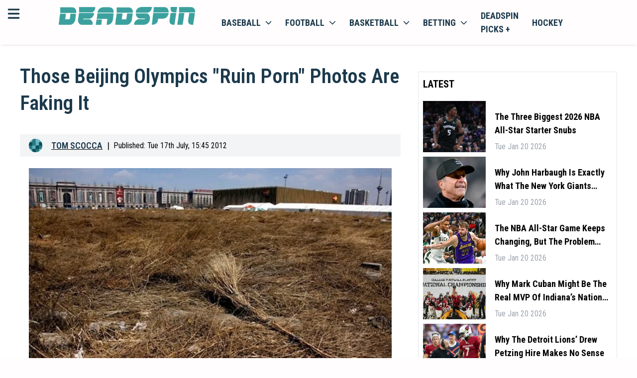

--- FILE ---
content_type: text/html; charset=utf-8
request_url: https://deadspin.com/those-beijing-olympics-ruin-porn-photos-are-faking-it-5926752/
body_size: 23111
content:
<!DOCTYPE html><html lang="en-US" style="font-size:18px"><head><meta charSet="utf-8"/><meta name="viewport" content="width=device-width"/><meta property="og:locale" content="en-US"/><meta property="og:title" content="Deadspin | Those Beijing Olympics &amp;quot;Ruin Porn&amp;quot; Photos Are Faking It"/><meta property="og:url" content=""/><meta property="og:description" content="Deadspin | Those Beijing Olympics &amp;quot;Ruin Porn&amp;quot; Photos Are Faking It"/><meta property="og:type" content="website"/><meta name="google-adsense-account" content="ca-pub-8523587906455239"/><meta name="twitter:description" content="Deadspin | Those Beijing Olympics &amp;quot;Ruin Porn&amp;quot; Photos Are Faking It"/><meta name="twitter:title" content="Deadspin | Those Beijing Olympics &amp;quot;Ruin Porn&amp;quot; Photos Are Faking It"/><meta property="og:site_name" content=""/><meta name="description" content="Deadspin | Those Beijing Olympics &amp;quot;Ruin Porn&amp;quot; Photos Are Faking It"/><meta http-equiv="content-language" content="en"/><link rel="canonical" href="https://deadspin.com/those-beijing-olympics-ruin-porn-photos-are-faking-it-5926752/"/><script>
                    (function(w,d,s,l,i){w[l]=w[l]||[];w[l].push({'gtm.start':
                    new Date().getTime(),event:'gtm.js'});var f=d.getElementsByTagName(s)[0],
                    j=d.createElement(s),dl=l!='dataLayer'?'&l='+l:'';j.async=true;j.src=
                    'https://www.googletagmanager.com/gtm.js?id='+i+dl;f.parentNode.insertBefore(j,f);
                    })(window,document,'script','dataLayer','GTM-TFDJ9ZQ3');
                </script><title>Deadspin | Those Beijing Olympics &amp;quot;Ruin Porn&amp;quot; Photos Are Faking It</title><link rel="preconnect" href="https://fonts.googleapis.com"/><link rel="stylesheet" data-href="https://fonts.googleapis.com/css2?family=Roboto+Condensed:wght@300;400;500;600;700&amp;display=swap" data-optimized-fonts="true"/><link rel="icon" href="https://bitbutler-images.s3.eu-central-1.amazonaws.com/1710868480486"/><script async="" src="https://www.googletagmanager.com/gtag/js?id=G-QC7VNH4BEF"></script><script>
                    window.dataLayer = window.dataLayer || [];
                    function gtag(){dataLayer.push(arguments);}
                    gtag('js', new Date());

                    gtag('config', 'G-QC7VNH4BEF');</script><script async="" data-spotim-module="spotim-launcher" src="https://launcher.spot.im/spot/sp_7gr62oKd"></script><script defer="" data-domain="deadspin.com" src="https://plausible.io/js/script.js"></script><script>window.plausible = window.plausible || function() { (window.plausible.q = window.plausible.q || []).push(arguments) }
                </script><script type="text/javascript" async="" data-noptimize="1" data-cfasync="false" src="//scripts.pubnation.com/tags/b19fd7ff-643d-4e41-adf1-570cece204c1.js"></script><script type="application/ld+json">
            {
  "@context": "https://schema.org",
  "@type": "NewsArticle",
  "description": "Deadspin | Those Beijing Olympics &quot;Ruin Porn&quot; Photos Are Faking It",
  "image": [
    {
      "@context": "https://schema.org",
      "@type": "ImageObject",
      "url": "https://images.deadspin.com/17t4irxtr27dhjpg.jpg",
      "contentUrl": "https://images.deadspin.com/17t4irxtr27dhjpg.jpg",
      "caption": "Deadspin.com",
      "creditText": "",
      "width": "1200",
      "height": "675"
    }
  ],
  "mainEntityOfPage": "deadspin.com/those-beijing-olympics-ruin-porn-photos-are-faking-it-5926752/",
  "url": "deadspin.com/those-beijing-olympics-ruin-porn-photos-are-faking-it-5926752/",
  "inLanguage": "en-US",
  "author": [
    {
      "@context": "https://schema.org",
      "@type": "Person",
      "url": "deadspin.com/author/tom-scocca/",
      "name": "Tom Scocca",
      "sameAs": [
        "https://www.linkedin.com/in/tom-scocca/","https://twitter.com/tomscocca?lang=en"
      ]
    }
  ],
  "dateModified": "Mon Jun 17 2013 17:06:04 GMT+0000 (Coordinated Universal Time)",
  "datePublished": "Tue Jul 17 2012 19:45:00 GMT+0000 (Coordinated Universal Time)",
  "headline": "Those Beijing Olympics &quot;Ruin Porn&quot; Photos Are Faking It",
  "alternativeHeadline": "Those Beijing Olympics &quot;Ruin Porn&quot; Photos Are Faking It",
  "publisher": {
    "@id": "https://deadspin.com",
    "name": "Deadspin",
    "logo": "https://deadspin.com/favicon.ico",
    "sameAs": [
      "https://x.com/deadspin",
      "https://facebook.com/deadspin",
      "https://en.wikipedia.org/wiki/Deadspin",
      "https://www.youtube.com/channel/UCFsh2bHIGqgRVZnZX8xhI0Q"
    ]
  },
  "copyrightHolder": {
    "@type": "NewsMediaOrganization",
    "@id": "https://deadspin.com",
    "name": "Deadspin",
    "logo": "https://deadspin.com/favicon.ico",
    "sameAs": [
      "https://x.com/deadspin",
      "https://facebook.com/deadspin",
      "https://en.wikipedia.org/wiki/Deadspin",
      "https://www.youtube.com/channel/UCFsh2bHIGqgRVZnZX8xhI0Q"
    ]
  },
  "sourceOrganization": {
  "@type": "NewsMediaOrganization",
    "@id": "https://deadspin.com",
    "name": "Deadspin",
    "logo": "https://deadspin.com/favicon.ico",
    "sameAs": [
      "https://x.com/deadspin",
      "https://facebook.com/deadspin",
      "https://en.wikipedia.org/wiki/Deadspin",
      "https://www.youtube.com/channel/UCFsh2bHIGqgRVZnZX8xhI0Q"
    ]
  },
  "copyrightYear": 2024,
  "isAccessibleForFree": true,
  "isPartOf": {
    "@type": [
      "CreativeWork",
      "Product"
    ],
    "name": "Deadspin",
    "productID": "deadspin"
  }
}
                         }
             </script><meta property="og:image" content="https://images.deadspin.com/17t4irxtr27dhjpg.jpg"/><meta property="twitter:image" content="https://images.deadspin.com/17t4irxtr27dhjpg.jpg"/><meta name="twitter:card" content="summary_large_image"/><link rel="preload" href="/banners/dicsord-banner-square.jpeg" as="image" fetchpriority="high"/><meta name="next-head-count" content="30"/><link rel="preload" href="/_next/static/css/4e910bd48d25e930.css" as="style"/><link rel="stylesheet" href="/_next/static/css/4e910bd48d25e930.css" data-n-g=""/><noscript data-n-css=""></noscript><script defer="" nomodule="" src="/_next/static/chunks/polyfills-c67a75d1b6f99dc8.js"></script><script src="/_next/static/chunks/webpack-d1223508b27efb6a.js" defer=""></script><script src="/_next/static/chunks/framework-006f0c32e3c31919.js" defer=""></script><script src="/_next/static/chunks/main-dc0ea6a0313c3b6f.js" defer=""></script><script src="/_next/static/chunks/pages/_app-6e64290a21d45f1e.js" defer=""></script><script src="/_next/static/chunks/c16184b3-482137dbcdfdf928.js" defer=""></script><script src="/_next/static/chunks/2cca2479-30ee97a382c704c7.js" defer=""></script><script src="/_next/static/chunks/75fc9c18-f5c95b15762b1b2f.js" defer=""></script><script src="/_next/static/chunks/5794-6947b0ece4b0e333.js" defer=""></script><script src="/_next/static/chunks/5863-0626f74ab86c414d.js" defer=""></script><script src="/_next/static/chunks/4989-d6e2ccfbe6c1a4b9.js" defer=""></script><script src="/_next/static/chunks/4927-e7ea590c5cd2f8d3.js" defer=""></script><script src="/_next/static/chunks/3876-6a7f1e492e5116fd.js" defer=""></script><script src="/_next/static/chunks/2081-7eb6dd2ab87eb29e.js" defer=""></script><script src="/_next/static/chunks/7883-57ed6d5b38c31a63.js" defer=""></script><script src="/_next/static/chunks/pages/%5B...article%5D-9e5afe42f0925dd6.js" defer=""></script><script src="/_next/static/q3PSLubeH8yYoCBe6-odQ/_buildManifest.js" defer=""></script><script src="/_next/static/q3PSLubeH8yYoCBe6-odQ/_ssgManifest.js" defer=""></script><link rel="stylesheet" href="https://fonts.googleapis.com/css2?family=Roboto+Condensed:wght@300;400;500;600;700&display=swap"/></head><body><div id="__next"><!--$--><header class="w-full bg-primary text-secondary sticky top-0 z-100 shadow-bot"><div class="grid grid-cols-12 p-3"><div class="grid grid-cols-1 lg:relative min-[400px]:absolute"><svg aria-hidden="true" focusable="false" data-prefix="fas" data-icon="bars" class="svg-inline--fa fa-bars inline-block w-6 h-6 cursor-pointer" role="img" xmlns="http://www.w3.org/2000/svg" viewBox="0 0 448 512" id="mobileMenuToggler"><path fill="currentColor" d="M0 96C0 78.3 14.3 64 32 64H416c17.7 0 32 14.3 32 32s-14.3 32-32 32H32C14.3 128 0 113.7 0 96zM0 256c0-17.7 14.3-32 32-32H416c17.7 0 32 14.3 32 32s-14.3 32-32 32H32c-17.7 0-32-14.3-32-32zM448 416c0 17.7-14.3 32-32 32H32c-17.7 0-32-14.3-32-32s14.3-32 32-32H416c17.7 0 32 14.3 32 32z"></path></svg></div><div class="col-span-11 mx-auto content-center lg:ml-0 lg:col-span-3" id="headerLogo"><a href="https://deadspin.com/"><img class="h-8" src="https://bitbutler-images.s3.eu-central-1.amazonaws.com/1708004863745" alt="deadspin.com"/></a></div><div class="col-span-5 hidden lg:block bg-primary"><nav class="block "><ul class="flex items-center list-none"><li class="inline-block [&amp;&gt;div]:hover:block [&amp;&gt;a&gt;span]:hover:block hover:bg-white hover:shadow-inner"><a class="flex items-center px-3 py-1 uppercase text-secondary font-bold relative" href="/baseball/">Baseball<svg aria-hidden="true" focusable="false" data-prefix="fas" data-icon="chevron-down" class="svg-inline--fa fa-chevron-down w-3 h-3 ml-2" role="img" xmlns="http://www.w3.org/2000/svg" viewBox="0 0 512 512"><path fill="currentColor" d="M233.4 406.6c12.5 12.5 32.8 12.5 45.3 0l192-192c12.5-12.5 12.5-32.8 0-45.3s-32.8-12.5-45.3 0L256 338.7 86.6 169.4c-12.5-12.5-32.8-12.5-45.3 0s-12.5 32.8 0 45.3l192 192z"></path></svg><span class="hidden w-full h-1 bg-white absolute left-0 -bottom-[2px] z-10"></span></a><div class="hidden w-screen absolute top-auto left-0 bg-transparent "><div class="w-full h-full flex mt-3.5"><div class="hidden lg:block w-full bg-primary sticky top-[63px] z-50"><nav class="block"><ul class="flex items-center list-none w-full justify-center border-b border-neutral-200"><li class="relative [&amp;_&gt;ul]:hover:block"><a class="flex items-center py-2 px-3 uppercase text-sm font-bold text-secondary border-r border-neutral-200" href="/baseball/">Baseball News</a></li><li class="relative [&amp;_&gt;ul]:hover:block"><a class="flex items-center py-2 px-3 uppercase text-sm font-bold text-secondary border-r border-neutral-200" href="/baseball/mlb/">MLB baseball</a></li><li class="relative [&amp;_&gt;ul]:hover:block"><a class="flex items-center py-2 px-3 uppercase text-sm font-bold text-secondary border-r border-neutral-200" href="/baseball/ncaa/">NCAA baseball</a></li></ul></nav></div></div></div></li><li class="inline-block [&amp;&gt;div]:hover:block [&amp;&gt;a&gt;span]:hover:block hover:bg-white hover:shadow-inner"><a class="flex items-center px-3 py-1 uppercase text-secondary font-bold relative" href="/football/">football<svg aria-hidden="true" focusable="false" data-prefix="fas" data-icon="chevron-down" class="svg-inline--fa fa-chevron-down w-3 h-3 ml-2" role="img" xmlns="http://www.w3.org/2000/svg" viewBox="0 0 512 512"><path fill="currentColor" d="M233.4 406.6c12.5 12.5 32.8 12.5 45.3 0l192-192c12.5-12.5 12.5-32.8 0-45.3s-32.8-12.5-45.3 0L256 338.7 86.6 169.4c-12.5-12.5-32.8-12.5-45.3 0s-12.5 32.8 0 45.3l192 192z"></path></svg><span class="hidden w-full h-1 bg-white absolute left-0 -bottom-[2px] z-10"></span></a><div class="hidden w-screen absolute top-auto left-0 bg-transparent "><div class="w-full h-full flex mt-3.5"><div class="hidden lg:block w-full bg-primary sticky top-[63px] z-50"><nav class="block"><ul class="flex items-center list-none w-full justify-center border-b border-neutral-200"><li class="relative [&amp;_&gt;ul]:hover:block"><a class="flex items-center py-2 px-3 uppercase text-sm font-bold text-secondary border-r border-neutral-200" href="/football/">Football News</a></li><li class="relative [&amp;_&gt;ul]:hover:block"><a class="flex items-center py-2 px-3 uppercase text-sm font-bold text-secondary border-r border-neutral-200" href="/football/nfl/">NFL football</a></li><li class="relative [&amp;_&gt;ul]:hover:block"><a class="flex items-center py-2 px-3 uppercase text-sm font-bold text-secondary border-r border-neutral-200" href="/football/ncaa/">NCAA football</a></li></ul></nav></div></div></div></li><li class="inline-block [&amp;&gt;div]:hover:block [&amp;&gt;a&gt;span]:hover:block hover:bg-white hover:shadow-inner"><a class="flex items-center px-3 py-1 uppercase text-secondary font-bold relative" href="/basketball/">basketball<svg aria-hidden="true" focusable="false" data-prefix="fas" data-icon="chevron-down" class="svg-inline--fa fa-chevron-down w-3 h-3 ml-2" role="img" xmlns="http://www.w3.org/2000/svg" viewBox="0 0 512 512"><path fill="currentColor" d="M233.4 406.6c12.5 12.5 32.8 12.5 45.3 0l192-192c12.5-12.5 12.5-32.8 0-45.3s-32.8-12.5-45.3 0L256 338.7 86.6 169.4c-12.5-12.5-32.8-12.5-45.3 0s-12.5 32.8 0 45.3l192 192z"></path></svg><span class="hidden w-full h-1 bg-white absolute left-0 -bottom-[2px] z-10"></span></a><div class="hidden w-screen absolute top-auto left-0 bg-transparent "><div class="w-full h-full flex mt-3.5"><div class="hidden lg:block w-full bg-primary sticky top-[63px] z-50"><nav class="block"><ul class="flex items-center list-none w-full justify-center border-b border-neutral-200"><li class="relative [&amp;_&gt;ul]:hover:block"><a class="flex items-center py-2 px-3 uppercase text-sm font-bold text-secondary border-r border-neutral-200" href="/basketball/">Basketball News</a></li><li class="relative [&amp;_&gt;ul]:hover:block"><a class="flex items-center py-2 px-3 uppercase text-sm font-bold text-secondary border-r border-neutral-200" href="/basketball/nba/">NBA basketball</a></li><li class="relative [&amp;_&gt;ul]:hover:block"><a class="flex items-center py-2 px-3 uppercase text-sm font-bold text-secondary border-r border-neutral-200" href="/basketball/ncaa/">NCAA basketball</a></li></ul></nav></div></div></div></li><li class="inline-block [&amp;&gt;div]:hover:block [&amp;&gt;a&gt;span]:hover:block hover:bg-white hover:shadow-inner"><a class="flex items-center px-3 py-1 uppercase text-secondary font-bold relative" href="/betting/">betting<svg aria-hidden="true" focusable="false" data-prefix="fas" data-icon="chevron-down" class="svg-inline--fa fa-chevron-down w-3 h-3 ml-2" role="img" xmlns="http://www.w3.org/2000/svg" viewBox="0 0 512 512"><path fill="currentColor" d="M233.4 406.6c12.5 12.5 32.8 12.5 45.3 0l192-192c12.5-12.5 12.5-32.8 0-45.3s-32.8-12.5-45.3 0L256 338.7 86.6 169.4c-12.5-12.5-32.8-12.5-45.3 0s-12.5 32.8 0 45.3l192 192z"></path></svg><span class="hidden w-full h-1 bg-white absolute left-0 -bottom-[2px] z-10"></span></a><div class="hidden w-screen absolute top-auto left-0 bg-transparent "><div class="w-full h-full flex mt-3.5"><div class="hidden lg:block w-full bg-primary sticky top-[63px] z-50"><nav class="block"><ul class="flex items-center list-none w-full justify-center border-b border-neutral-200"><li class="relative [&amp;_&gt;ul]:hover:block"><a class="flex items-center py-2 px-3 uppercase text-sm font-bold text-secondary border-r border-neutral-200" href="https://discord.com/invite/BPHT7Q26yv">Join the Discord</a></li><li class="relative [&amp;_&gt;ul]:hover:block"><a class="flex items-center py-2 px-3 uppercase text-sm font-bold text-secondary border-r border-neutral-200" href="/betting/">Betting News</a></li><li class="relative [&amp;_&gt;ul]:hover:block"><a href="https://deadspin.com/legal-betting/" class="flex items-center py-2 px-3 uppercase text-sm font-bold text-secondary border-r border-neutral-200">Legal Betting News</a></li><li class="relative [&amp;_&gt;ul]:hover:block"><a class="flex items-center py-2 px-3 uppercase text-sm font-bold text-secondary border-r border-neutral-200" href="/poker/">poker</a></li></ul></nav></div></div></div></li><li class="inline-block [&amp;&gt;div]:hover:block [&amp;&gt;a&gt;span]:hover:block hover:bg-white hover:shadow-inner"><a href="https://deadspin.com/picksplus/" class="flex items-center px-3 py-1 uppercase text-secondary font-bold relative">Deadspin Picks +</a></li><li class="inline-block [&amp;&gt;div]:hover:block [&amp;&gt;a&gt;span]:hover:block hover:bg-white hover:shadow-inner"><a class="flex items-center px-3 py-1 uppercase text-secondary font-bold relative" href="/hockey/">hockey</a></li></ul></nav></div></div><div id="mobileMenuLinks" class="hidden sm:hidden w-full h-[calc(100vh_-_5.75rem)] sm:h-[calc(100vh_-_7.75rem)] bg-white max-lg:border-t lg:bg-primary relative overflow-y-scroll max-lg:pb-8 max-lg:pt-6 !pt-0 !pb-0"><nav class="block w-full"><ul class="flex flex-col max-sm:px-3 sm:max-w-md max-lg:mx-auto lg:max-w-none lg:items-center list-none w-full"><div class="py-3 border-b"><div class="w-full relative"><a class="p-3 pl-9 border rounded-md w-full text-sm text-black placeholder:text-black" href="/search/">search latest news</a><svg xmlns="http://www.w3.org/2000/svg" viewBox="0 0 16 16" fill="currentColor" aria-hidden="true" data-slot="icon" class="w-5 h-5 absolute left-3 top-1/2 -translate-y-1/2"><path fill-rule="evenodd" d="M9.965 11.026a5 5 0 1 1 1.06-1.06l2.755 2.754a.75.75 0 1 1-1.06 1.06l-2.755-2.754ZM10.5 7a3.5 3.5 0 1 1-7 0 3.5 3.5 0 0 1 7 0Z" clip-rule="evenodd"></path></svg></div></div><div class="relative"><div><a href="https://deadspin.com/latest/" class="flex items-center justify-between pr-1.5 cursor-pointer"><span class="capitalize py-2">Latest</span></a><div class="hidden"></div></div><div><div class="flex items-center justify-between pr-1.5 cursor-pointer"><span class="capitalize py-2">Baseball</span><svg xmlns="http://www.w3.org/2000/svg" viewBox="0 0 16 16" fill="currentColor" aria-hidden="true" data-slot="icon" style="display:block" class="w-5 h-5"><path fill-rule="evenodd" d="M6.22 4.22a.75.75 0 0 1 1.06 0l3.25 3.25a.75.75 0 0 1 0 1.06l-3.25 3.25a.75.75 0 0 1-1.06-1.06L8.94 8 6.22 5.28a.75.75 0 0 1 0-1.06Z" clip-rule="evenodd"></path></svg></div><div class="hidden"><button class="flex items-center gap-1 py-3 border-b w-full"><svg xmlns="http://www.w3.org/2000/svg" viewBox="0 0 16 16" fill="currentColor" aria-hidden="true" data-slot="icon" style="display:block !important" class="w-5 h-5"><path fill-rule="evenodd" d="M9.78 4.22a.75.75 0 0 1 0 1.06L7.06 8l2.72 2.72a.75.75 0 1 1-1.06 1.06L5.47 8.53a.75.75 0 0 1 0-1.06l3.25-3.25a.75.75 0 0 1 1.06 0Z" clip-rule="evenodd"></path></svg><span class="capitalize">Back</span></button><ul class="flex flex-col gap-3 w-full lh-0 py-3 leading-4 text-base"><li class=" inline-block [&amp;&gt;div]:hover:block"><a href="https://deadspin.com/baseball/" class="flex lg:pr-4 py-0 capitalize text-[16px] text-secondary hover:text-accent">Baseball News</a></li><li class=" inline-block [&amp;&gt;div]:hover:block"><a href="https://deadspin.com/baseball/mlb/" class="flex lg:pr-4 py-0 capitalize text-[16px] text-secondary hover:text-accent">MLB Baseball</a></li><li class=" inline-block [&amp;&gt;div]:hover:block"><a href="https://deadspin.com/baseball/ncaa/" class="flex lg:pr-4 py-0 capitalize text-[16px] text-secondary hover:text-accent">NCAA Baseball</a></li><li class=" inline-block [&amp;&gt;div]:hover:block"><a href="https://deadspin.com/mlb-betting-sites/" class="flex lg:pr-4 py-0 capitalize text-[16px] text-secondary hover:text-accent">MLB Betting Sites</a></li></ul></div></div><div><div class="flex items-center justify-between pr-1.5 cursor-pointer"><span class="capitalize py-2">Football</span><svg xmlns="http://www.w3.org/2000/svg" viewBox="0 0 16 16" fill="currentColor" aria-hidden="true" data-slot="icon" style="display:block" class="w-5 h-5"><path fill-rule="evenodd" d="M6.22 4.22a.75.75 0 0 1 1.06 0l3.25 3.25a.75.75 0 0 1 0 1.06l-3.25 3.25a.75.75 0 0 1-1.06-1.06L8.94 8 6.22 5.28a.75.75 0 0 1 0-1.06Z" clip-rule="evenodd"></path></svg></div><div class="hidden"><button class="flex items-center gap-1 py-3 border-b w-full"><svg xmlns="http://www.w3.org/2000/svg" viewBox="0 0 16 16" fill="currentColor" aria-hidden="true" data-slot="icon" style="display:block !important" class="w-5 h-5"><path fill-rule="evenodd" d="M9.78 4.22a.75.75 0 0 1 0 1.06L7.06 8l2.72 2.72a.75.75 0 1 1-1.06 1.06L5.47 8.53a.75.75 0 0 1 0-1.06l3.25-3.25a.75.75 0 0 1 1.06 0Z" clip-rule="evenodd"></path></svg><span class="capitalize">Back</span></button><ul class="flex flex-col gap-3 w-full lh-0 py-3 leading-4 text-base"><li class=" inline-block [&amp;&gt;div]:hover:block"><a href="https://deadspin.com/football/" class="flex lg:pr-4 py-0 capitalize text-[16px] text-secondary hover:text-accent">Football News</a></li><li class=" inline-block [&amp;&gt;div]:hover:block"><a href="https://deadspin.com/football/nfl/" class="flex lg:pr-4 py-0 capitalize text-[16px] text-secondary hover:text-accent">NFL Football</a></li><li class=" inline-block [&amp;&gt;div]:hover:block"><a href="https://deadspin.com/football/ncaa/" class="flex lg:pr-4 py-0 capitalize text-[16px] text-secondary hover:text-accent">NCAA Football</a></li><li class=" inline-block [&amp;&gt;div]:hover:block"><a href="https://deadspin.com/nfl-betting-sites/" class="flex lg:pr-4 py-0 capitalize text-[16px] text-secondary hover:text-accent">NFL Betting Sites</a></li><li class=" inline-block [&amp;&gt;div]:hover:block"><a href="https://deadspin.com/college-football-betting-sites/" class="flex lg:pr-4 py-0 capitalize text-[16px] text-secondary hover:text-accent">NCAA Betting Sites</a></li></ul></div></div><div><div class="flex items-center justify-between pr-1.5 cursor-pointer"><span class="capitalize py-2">Basketball</span><svg xmlns="http://www.w3.org/2000/svg" viewBox="0 0 16 16" fill="currentColor" aria-hidden="true" data-slot="icon" style="display:block" class="w-5 h-5"><path fill-rule="evenodd" d="M6.22 4.22a.75.75 0 0 1 1.06 0l3.25 3.25a.75.75 0 0 1 0 1.06l-3.25 3.25a.75.75 0 0 1-1.06-1.06L8.94 8 6.22 5.28a.75.75 0 0 1 0-1.06Z" clip-rule="evenodd"></path></svg></div><div class="hidden"><button class="flex items-center gap-1 py-3 border-b w-full"><svg xmlns="http://www.w3.org/2000/svg" viewBox="0 0 16 16" fill="currentColor" aria-hidden="true" data-slot="icon" style="display:block !important" class="w-5 h-5"><path fill-rule="evenodd" d="M9.78 4.22a.75.75 0 0 1 0 1.06L7.06 8l2.72 2.72a.75.75 0 1 1-1.06 1.06L5.47 8.53a.75.75 0 0 1 0-1.06l3.25-3.25a.75.75 0 0 1 1.06 0Z" clip-rule="evenodd"></path></svg><span class="capitalize">Back</span></button><ul class="flex flex-col gap-3 w-full lh-0 py-3 leading-4 text-base"><li class=" inline-block [&amp;&gt;div]:hover:block"><a href="https://deadspin.com/basketball/" class="flex lg:pr-4 py-0 capitalize text-[16px] text-secondary hover:text-accent">Basketball News</a></li><li class=" inline-block [&amp;&gt;div]:hover:block"><a href="https://deadspin.com/basketball/nba/" class="flex lg:pr-4 py-0 capitalize text-[16px] text-secondary hover:text-accent">NBA Basketball</a></li><li class=" inline-block [&amp;&gt;div]:hover:block"><a href="https://deadspin.com/basketball/ncaa/" class="flex lg:pr-4 py-0 capitalize text-[16px] text-secondary hover:text-accent">NCAA Basketball</a></li><li class=" inline-block [&amp;&gt;div]:hover:block"><a href="https://deadspin.com/nba-betting-sites/" class="flex lg:pr-4 py-0 capitalize text-[16px] text-secondary hover:text-accent">NBA Betting Sites</a></li></ul></div></div><div><div class="flex items-center justify-between pr-1.5 cursor-pointer"><span class="capitalize py-2">Hockey</span><svg xmlns="http://www.w3.org/2000/svg" viewBox="0 0 16 16" fill="currentColor" aria-hidden="true" data-slot="icon" style="display:block" class="w-5 h-5"><path fill-rule="evenodd" d="M6.22 4.22a.75.75 0 0 1 1.06 0l3.25 3.25a.75.75 0 0 1 0 1.06l-3.25 3.25a.75.75 0 0 1-1.06-1.06L8.94 8 6.22 5.28a.75.75 0 0 1 0-1.06Z" clip-rule="evenodd"></path></svg></div><div class="hidden"><button class="flex items-center gap-1 py-3 border-b w-full"><svg xmlns="http://www.w3.org/2000/svg" viewBox="0 0 16 16" fill="currentColor" aria-hidden="true" data-slot="icon" style="display:block !important" class="w-5 h-5"><path fill-rule="evenodd" d="M9.78 4.22a.75.75 0 0 1 0 1.06L7.06 8l2.72 2.72a.75.75 0 1 1-1.06 1.06L5.47 8.53a.75.75 0 0 1 0-1.06l3.25-3.25a.75.75 0 0 1 1.06 0Z" clip-rule="evenodd"></path></svg><span class="capitalize">Back</span></button><ul class="flex flex-col gap-3 w-full lh-0 py-3 leading-4 text-base"><li class=" inline-block [&amp;&gt;div]:hover:block"><a href="https://deadspin.com/hockey/" class="flex lg:pr-4 py-0 capitalize text-[16px] text-secondary hover:text-accent">Hockey News</a></li><li class=" inline-block [&amp;&gt;div]:hover:block"><a href="https://deadspin.com/hockey/nhl/" class="flex lg:pr-4 py-0 capitalize text-[16px] text-secondary hover:text-accent">NHL Hockey</a></li><li class=" inline-block [&amp;&gt;div]:hover:block"><a href="https://deadspin.com/nhl-betting-sites/" class="flex lg:pr-4 py-0 capitalize text-[16px] text-secondary hover:text-accent">NHL Betting Sites</a></li></ul></div></div><div><a href="https://deadspin.com/golf/" class="flex items-center justify-between pr-1.5 cursor-pointer"><span class="capitalize py-2">Golf</span></a><div class="hidden"></div></div><div><a href="https://deadspin.com/locker/" class="flex items-center justify-between pr-1.5 cursor-pointer"><span class="capitalize py-2">Locker</span></a><div class="hidden"></div></div><div><a href="https://deadspin.com/locker/the-mourning-after/" class="flex items-center justify-between pr-1.5 cursor-pointer"><span class="capitalize py-2">The Mourning After</span></a><div class="hidden"></div></div><div><a href="https://deadspin.com/tag/wrestling/" class="flex items-center justify-between pr-1.5 cursor-pointer"><span class="capitalize py-2">Wrestling</span></a><div class="hidden"></div></div><div><a href="https://deadspin.com/the-fights/" class="flex items-center justify-between pr-1.5 cursor-pointer"><span class="capitalize py-2">The Fights</span></a><div class="hidden"></div></div><div><a href="https://deadspin.com/soccer/" class="flex items-center justify-between pr-1.5 cursor-pointer"><span class="capitalize py-2">Soccer</span></a><div class="hidden"></div></div><div><a href="https://deadspin.com/olympics/" class="flex items-center justify-between pr-1.5 cursor-pointer"><span class="capitalize py-2">Olympics</span></a><div class="hidden"></div></div><div><a href="https://deadspin.com/racing/" class="flex items-center justify-between pr-1.5 cursor-pointer"><span class="capitalize py-2">Racing</span></a><div class="hidden"></div></div><div><a href="https://deadspin.com/poker/" class="flex items-center justify-between pr-1.5 cursor-pointer"><span class="capitalize py-2">Poker</span></a><div class="hidden"></div></div><div><a href="https://discord.com/invite/BPHT7Q26yv" class="flex items-center justify-between pr-1.5 cursor-pointer"><span class="capitalize py-2">Join The Discord</span></a><div class="hidden"></div></div><div><div class="flex items-center justify-between pr-1.5 cursor-pointer"><span class="capitalize py-2">Betting</span><svg xmlns="http://www.w3.org/2000/svg" viewBox="0 0 16 16" fill="currentColor" aria-hidden="true" data-slot="icon" style="display:block" class="w-5 h-5"><path fill-rule="evenodd" d="M6.22 4.22a.75.75 0 0 1 1.06 0l3.25 3.25a.75.75 0 0 1 0 1.06l-3.25 3.25a.75.75 0 0 1-1.06-1.06L8.94 8 6.22 5.28a.75.75 0 0 1 0-1.06Z" clip-rule="evenodd"></path></svg></div><div class="hidden"><button class="flex items-center gap-1 py-3 border-b w-full"><svg xmlns="http://www.w3.org/2000/svg" viewBox="0 0 16 16" fill="currentColor" aria-hidden="true" data-slot="icon" style="display:block !important" class="w-5 h-5"><path fill-rule="evenodd" d="M9.78 4.22a.75.75 0 0 1 0 1.06L7.06 8l2.72 2.72a.75.75 0 1 1-1.06 1.06L5.47 8.53a.75.75 0 0 1 0-1.06l3.25-3.25a.75.75 0 0 1 1.06 0Z" clip-rule="evenodd"></path></svg><span class="capitalize">Back</span></button><ul class="flex flex-col gap-3 w-full lh-0 py-3 leading-4 text-base"><li class=" inline-block [&amp;&gt;div]:hover:block"><a href="https://deadspin.com/betting-sites/" class="flex lg:pr-4 py-0 capitalize text-[16px] text-secondary hover:text-accent">Betting Sites<svg xmlns="http://www.w3.org/2000/svg" viewBox="0 0 16 16" fill="currentColor" aria-hidden="true" data-slot="icon" class=" y-end absolute right-0 w-5 h-5"><path fill-rule="evenodd" d="M6.22 4.22a.75.75 0 0 1 1.06 0l3.25 3.25a.75.75 0 0 1 0 1.06l-3.25 3.25a.75.75 0 0 1-1.06-1.06L8.94 8 6.22 5.28a.75.75 0 0 1 0-1.06Z" clip-rule="evenodd"></path></svg></a></li><li class="hidden inline-block [&amp;&gt;div]:hover:block"><a href="https://deadspin.com/betting-sites/" class="hidden flex lg:pr-4 py-0 capitalize text-[16px]  text-secondary hover:text-accent">Best Betting Sites</a></li><li class="hidden inline-block [&amp;&gt;div]:hover:block"><a href="https://deadspin.com/live-betting-sites/" class="hidden flex lg:pr-4 py-0 capitalize text-[16px]  text-secondary hover:text-accent">Live Betting Sites</a></li><li class="hidden inline-block [&amp;&gt;div]:hover:block"><a href="https://deadspin.com/cash-out-betting-sites/" class="hidden flex lg:pr-4 py-0 capitalize text-[16px]  text-secondary hover:text-accent">Cash Out Betting Sites</a></li><li class="hidden inline-block [&amp;&gt;div]:hover:block"><a href="https://deadspin.com/live-betting-sites/" class="hidden flex lg:pr-4 py-0 capitalize text-[16px]  text-secondary hover:text-accent">Live Betting Sites</a></li><li class="hidden inline-block [&amp;&gt;div]:hover:block"><a href="https://deadspin.com/betting/where-is-sports-betting-legal/" class="hidden flex lg:pr-4 py-0 capitalize text-[16px]  text-secondary hover:text-accent">Where is Sports Betting Legal?</a></li><li class=" inline-block [&amp;&gt;div]:hover:block"><a href="https://deadspin.com/glossary/" class="flex lg:pr-4 py-0 capitalize text-[16px] text-secondary hover:text-accent">Sports Betting Glossary</a></li><li class=" inline-block [&amp;&gt;div]:hover:block"><a href="https://deadspin.com/picksplus/" class="flex lg:pr-4 py-0 capitalize text-[16px] text-secondary hover:text-accent">Deadspin Picks +</a></li><li class=" inline-block [&amp;&gt;div]:hover:block"><a href="https://deadspin.com/betting-apps/" class="flex lg:pr-4 py-0 capitalize text-[16px] text-secondary hover:text-accent">Best Betting Apps</a></li><li class=" inline-block [&amp;&gt;div]:hover:block"><a href="https://deadspin.com/legal-betting/" class="flex lg:pr-4 py-0 capitalize text-[16px] text-secondary hover:text-accent">Legal Betting News</a></li><li class=" inline-block [&amp;&gt;div]:hover:block"><a href="https://deadspin.com/betting-bonuses/" class="flex lg:pr-4 py-0 capitalize text-[16px] text-secondary hover:text-accent">Betting Bonuses<svg xmlns="http://www.w3.org/2000/svg" viewBox="0 0 16 16" fill="currentColor" aria-hidden="true" data-slot="icon" class=" y-end absolute right-0 w-5 h-5"><path fill-rule="evenodd" d="M6.22 4.22a.75.75 0 0 1 1.06 0l3.25 3.25a.75.75 0 0 1 0 1.06l-3.25 3.25a.75.75 0 0 1-1.06-1.06L8.94 8 6.22 5.28a.75.75 0 0 1 0-1.06Z" clip-rule="evenodd"></path></svg></a></li><li class="hidden inline-block [&amp;&gt;div]:hover:block"><a href="https://deadspin.com/betting-bonuses/" class="hidden flex lg:pr-4 py-0 capitalize text-[16px]  text-secondary hover:text-accent">Best Betting Bonuses</a></li><li class="hidden inline-block [&amp;&gt;div]:hover:block"><a href="https://deadspin.com/betting-no-deposit-bonuses/" class="hidden flex lg:pr-4 py-0 capitalize text-[16px]  text-secondary hover:text-accent">Sportsbook No Deposit Bonuses</a></li><li class="hidden inline-block [&amp;&gt;div]:hover:block"><a href="https://deadspin.com/free-bets/" class="hidden flex lg:pr-4 py-0 capitalize text-[16px]  text-secondary hover:text-accent">Sportsbook Free Bets</a></li><li class="hidden inline-block [&amp;&gt;div]:hover:block"><a href="https://deadspin.com/betting-welcome-bonuses/" class="hidden flex lg:pr-4 py-0 capitalize text-[16px]  text-secondary hover:text-accent">Sports Betting Welcome Bonuses</a></li><li class=" inline-block [&amp;&gt;div]:hover:block"><a class="flex lg:pr-4 py-0 capitalize text-[16px] text-secondary hover:text-accent" href="/those-beijing-olympics-ruin-porn-photos-are-faking-it-5926752/#">Sportsbooks by State<svg xmlns="http://www.w3.org/2000/svg" viewBox="0 0 16 16" fill="currentColor" aria-hidden="true" data-slot="icon" class=" y-end absolute right-0 w-5 h-5"><path fill-rule="evenodd" d="M6.22 4.22a.75.75 0 0 1 1.06 0l3.25 3.25a.75.75 0 0 1 0 1.06l-3.25 3.25a.75.75 0 0 1-1.06-1.06L8.94 8 6.22 5.28a.75.75 0 0 1 0-1.06Z" clip-rule="evenodd"></path></svg></a></li><li class="hidden inline-block [&amp;&gt;div]:hover:block"><a href="https://deadspin.com/list-of-all-arizona-sportsbooks/" class="hidden flex lg:pr-4 py-0 capitalize text-[16px]  text-secondary hover:text-accent">Arizona Sportsbooks</a></li><li class="hidden inline-block [&amp;&gt;div]:hover:block"><a href="https://deadspin.com/list-of-all-colorado-sportsbooks/" class="hidden flex lg:pr-4 py-0 capitalize text-[16px]  text-secondary hover:text-accent">Colorado Sportsbooks</a></li><li class="hidden inline-block [&amp;&gt;div]:hover:block"><a href="https://deadspin.com/list-of-all-connecticut-sportsbooks/" class="hidden flex lg:pr-4 py-0 capitalize text-[16px]  text-secondary hover:text-accent">Connecticut Sportsbooks</a></li><li class="hidden inline-block [&amp;&gt;div]:hover:block"><a href="https://deadspin.com/list-of-all-illinois-sportsbooks/" class="hidden flex lg:pr-4 py-0 capitalize text-[16px]  text-secondary hover:text-accent">Illinois Sportsbooks</a></li><li class="hidden inline-block [&amp;&gt;div]:hover:block"><a href="https://deadspin.com/list-of-all-indiana-sportsbooks/" class="hidden flex lg:pr-4 py-0 capitalize text-[16px]  text-secondary hover:text-accent">Indiana Sportsbooks</a></li><li class="hidden inline-block [&amp;&gt;div]:hover:block"><a href="https://deadspin.com/list-of-all-iowa-sportsbooks/" class="hidden flex lg:pr-4 py-0 capitalize text-[16px]  text-secondary hover:text-accent">Iowa Sportsbooks</a></li><li class="hidden inline-block [&amp;&gt;div]:hover:block"><a href="https://deadspin.com/list-of-all-kansas-sportsbooks/" class="hidden flex lg:pr-4 py-0 capitalize text-[16px]  text-secondary hover:text-accent">Kansas Sportsbooks</a></li><li class="hidden inline-block [&amp;&gt;div]:hover:block"><a href="https://deadspin.com/list-of-all-kentucky-sportsbooks/" class="hidden flex lg:pr-4 py-0 capitalize text-[16px]  text-secondary hover:text-accent">Kentucky Sportsbooks</a></li><li class="hidden inline-block [&amp;&gt;div]:hover:block"><a href="https://deadspin.com/list-of-all-louisiana-sportsbooks/" class="hidden flex lg:pr-4 py-0 capitalize text-[16px]  text-secondary hover:text-accent">Louisiana Sportsbooks</a></li><li class="hidden inline-block [&amp;&gt;div]:hover:block"><a href="https://deadspin.com/list-of-all-maryland-sportsbooks/" class="hidden flex lg:pr-4 py-0 capitalize text-[16px]  text-secondary hover:text-accent">Maryland Sportsbooks</a></li><li class="hidden inline-block [&amp;&gt;div]:hover:block"><a href="https://deadspin.com/list-of-all-massachusetts-sportsbooks/" class="hidden flex lg:pr-4 py-0 capitalize text-[16px]  text-secondary hover:text-accent">Massachusetts Sportsbooks</a></li><li class="hidden inline-block [&amp;&gt;div]:hover:block"><a href="https://deadspin.com/list-of-all-michigan-sportsbooks/" class="hidden flex lg:pr-4 py-0 capitalize text-[16px]  text-secondary hover:text-accent">Michigan Sportsbooks</a></li><li class="hidden inline-block [&amp;&gt;div]:hover:block"><a href="https://deadspin.com/list-of-all-new-jersey-sportsbooks/" class="hidden flex lg:pr-4 py-0 capitalize text-[16px]  text-secondary hover:text-accent">NJ Sportsbooks</a></li><li class="hidden inline-block [&amp;&gt;div]:hover:block"><a href="https://deadspin.com/list-of-all-new-york-sportsbooks/" class="hidden flex lg:pr-4 py-0 capitalize text-[16px]  text-secondary hover:text-accent">New York Sportsbooks</a></li><li class="hidden inline-block [&amp;&gt;div]:hover:block"><a href="https://deadspin.com/list-of-all-north-carolina-sportsbooks/" class="hidden flex lg:pr-4 py-0 capitalize text-[16px]  text-secondary hover:text-accent">North Carolina Sportsbooks</a></li><li class="hidden inline-block [&amp;&gt;div]:hover:block"><a href="https://deadspin.com/list-of-all-ohio-sportsbooks/" class="hidden flex lg:pr-4 py-0 capitalize text-[16px]  text-secondary hover:text-accent">Ohio Sportsbooks</a></li><li class="hidden inline-block [&amp;&gt;div]:hover:block"><a href="https://deadspin.com/list-of-all-pennsylvania-sportsbooks/" class="hidden flex lg:pr-4 py-0 capitalize text-[16px]  text-secondary hover:text-accent">PA Sportsbooks</a></li><li class="hidden inline-block [&amp;&gt;div]:hover:block"><a href="https://deadspin.com/list-of-all-tennessee-sportsbooks/" class="hidden flex lg:pr-4 py-0 capitalize text-[16px]  text-secondary hover:text-accent">Tennessee Sportsbooks</a></li><li class="hidden inline-block [&amp;&gt;div]:hover:block"><a href="https://deadspin.com/list-of-all-vermont-sportsbooks/" class="hidden flex lg:pr-4 py-0 capitalize text-[16px]  text-secondary hover:text-accent">Vermont Sportsbooks</a></li><li class="hidden inline-block [&amp;&gt;div]:hover:block"><a href="https://deadspin.com/list-of-all-virginia-sportsbooks/" class="hidden flex lg:pr-4 py-0 capitalize text-[16px]  text-secondary hover:text-accent">Virginia Sportsbooks</a></li><li class="hidden inline-block [&amp;&gt;div]:hover:block"><a href="https://deadspin.com/list-of-all-wyoming-sportsbooks/" class="hidden flex lg:pr-4 py-0 capitalize text-[16px]  text-secondary hover:text-accent">Wyoming Sportsbooks</a></li><li class=" inline-block [&amp;&gt;div]:hover:block"><a href="https://deadspin.com/betting-canada/" class="flex lg:pr-4 py-0 capitalize text-[16px] text-secondary hover:text-accent">Betting in Canada<svg xmlns="http://www.w3.org/2000/svg" viewBox="0 0 16 16" fill="currentColor" aria-hidden="true" data-slot="icon" class=" y-end absolute right-0 w-5 h-5"><path fill-rule="evenodd" d="M6.22 4.22a.75.75 0 0 1 1.06 0l3.25 3.25a.75.75 0 0 1 0 1.06l-3.25 3.25a.75.75 0 0 1-1.06-1.06L8.94 8 6.22 5.28a.75.75 0 0 1 0-1.06Z" clip-rule="evenodd"></path></svg></a></li><li class="hidden inline-block [&amp;&gt;div]:hover:block"><a href="https://deadspin.com/betting-canada/ontario/" class="hidden flex lg:pr-4 py-0 capitalize text-[16px]  text-secondary hover:text-accent">Betting in Ontario</a></li><li class="hidden inline-block [&amp;&gt;div]:hover:block"><a href="https://deadspin.com/betting-canada/ontario/apps/" class="hidden flex lg:pr-4 py-0 capitalize text-[16px]  text-secondary hover:text-accent">Ontario Betting Apps</a></li><li class="hidden inline-block [&amp;&gt;div]:hover:block"><a href="https://deadspin.com/betting-canada/reviews/leovegas/" class="hidden flex lg:pr-4 py-0 capitalize text-[16px]  text-secondary hover:text-accent">LeoVegas Canada Review</a></li><li class="hidden inline-block [&amp;&gt;div]:hover:block"><a href="https://deadspin.com/betting-canada/reviews/caesars/" class="hidden flex lg:pr-4 py-0 capitalize text-[16px]  text-secondary hover:text-accent">Caesars Canada Review</a></li><li class="hidden inline-block [&amp;&gt;div]:hover:block"><a href="https://deadspin.com/betting-canada/reviews/bet365/" class="hidden flex lg:pr-4 py-0 capitalize text-[16px]  text-secondary hover:text-accent">bet365 Canada Review</a></li><li class="hidden inline-block [&amp;&gt;div]:hover:block"><a href="https://deadspin.com/betting-canada/reviews/betmgm/" class="hidden flex lg:pr-4 py-0 capitalize text-[16px]  text-secondary hover:text-accent">BetMGM Canada Review</a></li><li class=" inline-block [&amp;&gt;div]:hover:block"><a href="https://deadspin.com/sportsbook-reviews/" class="flex lg:pr-4 py-0 capitalize text-[16px] text-secondary hover:text-accent">Sportsbook Reviews<svg xmlns="http://www.w3.org/2000/svg" viewBox="0 0 16 16" fill="currentColor" aria-hidden="true" data-slot="icon" class=" y-end absolute right-0 w-5 h-5"><path fill-rule="evenodd" d="M6.22 4.22a.75.75 0 0 1 1.06 0l3.25 3.25a.75.75 0 0 1 0 1.06l-3.25 3.25a.75.75 0 0 1-1.06-1.06L8.94 8 6.22 5.28a.75.75 0 0 1 0-1.06Z" clip-rule="evenodd"></path></svg></a></li><li class="hidden inline-block [&amp;&gt;div]:hover:block"><a href="https://deadspin.com/sportsbook-reviews/" class="hidden flex lg:pr-4 py-0 capitalize text-[16px]  text-secondary hover:text-accent">All Sportsbook Reviews</a></li><li class="hidden inline-block [&amp;&gt;div]:hover:block"><a href="https://deadspin.com/bet365-review/" class="hidden flex lg:pr-4 py-0 capitalize text-[16px]  text-secondary hover:text-accent">bet365 Review</a></li><li class="hidden inline-block [&amp;&gt;div]:hover:block"><a href="https://deadspin.com/betmgm-review/" class="hidden flex lg:pr-4 py-0 capitalize text-[16px]  text-secondary hover:text-accent">BetMGM Sportsbook Review</a></li><li class="hidden inline-block [&amp;&gt;div]:hover:block"><a href="https://deadspin.com/caesars-review/" class="hidden flex lg:pr-4 py-0 capitalize text-[16px]  text-secondary hover:text-accent">Caesars Sportsbook Review</a></li><li class="hidden inline-block [&amp;&gt;div]:hover:block"><a href="https://deadspin.com/betrivers-review/" class="hidden flex lg:pr-4 py-0 capitalize text-[16px]  text-secondary hover:text-accent">BetRivers.com Review</a></li><li class="hidden inline-block [&amp;&gt;div]:hover:block"><a href="https://deadspin.com/draftkings-sportsbook-review/" class="hidden flex lg:pr-4 py-0 capitalize text-[16px]  text-secondary hover:text-accent">DraftKings Sportsbook Review</a></li><li class="hidden inline-block [&amp;&gt;div]:hover:block"><a href="https://deadspin.com/fanduel-sportsbook-review/" class="hidden flex lg:pr-4 py-0 capitalize text-[16px]  text-secondary hover:text-accent">FanDuel Sportsbook Review</a></li><li class="hidden inline-block [&amp;&gt;div]:hover:block"><a href="https://deadspin.com/fanatics-review/" class="hidden flex lg:pr-4 py-0 capitalize text-[16px]  text-secondary hover:text-accent">Fanatics Sportsbook Review</a></li><li class=" inline-block [&amp;&gt;div]:hover:block"><a href="https://deadspin.com/dfs-sites/" class="flex lg:pr-4 py-0 capitalize text-[16px] text-secondary hover:text-accent">Daily Fantasy Sports<svg xmlns="http://www.w3.org/2000/svg" viewBox="0 0 16 16" fill="currentColor" aria-hidden="true" data-slot="icon" class=" y-end absolute right-0 w-5 h-5"><path fill-rule="evenodd" d="M6.22 4.22a.75.75 0 0 1 1.06 0l3.25 3.25a.75.75 0 0 1 0 1.06l-3.25 3.25a.75.75 0 0 1-1.06-1.06L8.94 8 6.22 5.28a.75.75 0 0 1 0-1.06Z" clip-rule="evenodd"></path></svg></a></li><li class="hidden inline-block [&amp;&gt;div]:hover:block"><a href="https://deadspin.com/dfs-sites/" class="hidden flex lg:pr-4 py-0 capitalize text-[16px]  text-secondary hover:text-accent">DFS Sites</a></li><li class="hidden inline-block [&amp;&gt;div]:hover:block"><a href="https://deadspin.com/dfs-apps/" class="hidden flex lg:pr-4 py-0 capitalize text-[16px]  text-secondary hover:text-accent">DFS Apps</a></li><li class="hidden inline-block [&amp;&gt;div]:hover:block"><a href="https://deadspin.com/new-dfs-sites/" class="hidden flex lg:pr-4 py-0 capitalize text-[16px]  text-secondary hover:text-accent">New DFS Sites</a></li><li class="hidden inline-block [&amp;&gt;div]:hover:block"><a href="https://deadspin.com/new-dfs-apps/" class="hidden flex lg:pr-4 py-0 capitalize text-[16px]  text-secondary hover:text-accent">New DFS Apps</a></li><li class="hidden inline-block [&amp;&gt;div]:hover:block"><a href="https://deadspin.com/dfs-games/" class="hidden flex lg:pr-4 py-0 capitalize text-[16px]  text-secondary hover:text-accent">DFS Games</a></li><li class="hidden inline-block [&amp;&gt;div]:hover:block"><a href="https://deadspin.com/dfs-gpp-tournaments/" class="hidden flex lg:pr-4 py-0 capitalize text-[16px]  text-secondary hover:text-accent">GPP Tournaments</a></li><li class="hidden inline-block [&amp;&gt;div]:hover:block"><a href="https://deadspin.com/dfs-cash/" class="hidden flex lg:pr-4 py-0 capitalize text-[16px]  text-secondary hover:text-accent">Cash Games</a></li><li class="hidden inline-block [&amp;&gt;div]:hover:block"><a href="https://deadspin.com/dfs-best-ball/" class="hidden flex lg:pr-4 py-0 capitalize text-[16px]  text-secondary hover:text-accent">Best Ball</a></li><li class="hidden inline-block [&amp;&gt;div]:hover:block"><a href="https://deadspin.com/dfs-snake-drafts/" class="hidden flex lg:pr-4 py-0 capitalize text-[16px]  text-secondary hover:text-accent">Snake Drafts</a></li><li class="hidden inline-block [&amp;&gt;div]:hover:block"><a href="https://deadspin.com/dfs-showdown/" class="hidden flex lg:pr-4 py-0 capitalize text-[16px]  text-secondary hover:text-accent">Showdown</a></li><li class=" inline-block [&amp;&gt;div]:hover:block"><a class="flex lg:pr-4 py-0 capitalize text-[16px] text-secondary hover:text-accent" href="/those-beijing-olympics-ruin-porn-photos-are-faking-it-5926752/#">DFS Reviews<svg xmlns="http://www.w3.org/2000/svg" viewBox="0 0 16 16" fill="currentColor" aria-hidden="true" data-slot="icon" class=" y-end absolute right-0 w-5 h-5"><path fill-rule="evenodd" d="M6.22 4.22a.75.75 0 0 1 1.06 0l3.25 3.25a.75.75 0 0 1 0 1.06l-3.25 3.25a.75.75 0 0 1-1.06-1.06L8.94 8 6.22 5.28a.75.75 0 0 1 0-1.06Z" clip-rule="evenodd"></path></svg></a></li><li class="hidden inline-block [&amp;&gt;div]:hover:block"><a href="https://deadspin.com/underdog-fantasy-review/" class="hidden flex lg:pr-4 py-0 capitalize text-[16px]  text-secondary hover:text-accent">Underdog Review</a></li><li class="hidden inline-block [&amp;&gt;div]:hover:block"><a href="https://deadspin.com/parlayplay-review/" class="hidden flex lg:pr-4 py-0 capitalize text-[16px]  text-secondary hover:text-accent">Parlay Play Review</a></li><li class="hidden inline-block [&amp;&gt;div]:hover:block"><a href="https://deadspin.com/owners-box-review/" class="hidden flex lg:pr-4 py-0 capitalize text-[16px]  text-secondary hover:text-accent">Owners Box Review</a></li><li class="hidden inline-block [&amp;&gt;div]:hover:block"><a href="https://deadspin.com/fanduel-fantasy-review/" class="hidden flex lg:pr-4 py-0 capitalize text-[16px]  text-secondary hover:text-accent">FanDuel Fantasy Review</a></li><li class="hidden inline-block [&amp;&gt;div]:hover:block"><a href="https://deadspin.com/draftkings-fantasy-review/" class="hidden flex lg:pr-4 py-0 capitalize text-[16px]  text-secondary hover:text-accent">DraftKings Fantasy Review</a></li><li class="hidden inline-block [&amp;&gt;div]:hover:block"><a href="https://deadspin.com/sleeper-review/" class="hidden flex lg:pr-4 py-0 capitalize text-[16px]  text-secondary hover:text-accent">Sleeper Review</a></li><li class="hidden inline-block [&amp;&gt;div]:hover:block"><a href="https://deadspin.com/dabble-review/" class="hidden flex lg:pr-4 py-0 capitalize text-[16px]  text-secondary hover:text-accent">Dabble Review</a></li><li class="hidden inline-block [&amp;&gt;div]:hover:block"><a href="https://deadspin.com/social-sportsbooks/sportsmillions/" class="hidden flex lg:pr-4 py-0 capitalize text-[16px]  text-secondary hover:text-accent">Sports Millions Review</a></li><li class=" inline-block [&amp;&gt;div]:hover:block"><a href="https://deadspin.com/betting-calculators/" class="flex lg:pr-4 py-0 capitalize text-[16px] text-secondary hover:text-accent">Betting Calculators<svg xmlns="http://www.w3.org/2000/svg" viewBox="0 0 16 16" fill="currentColor" aria-hidden="true" data-slot="icon" class=" y-end absolute right-0 w-5 h-5"><path fill-rule="evenodd" d="M6.22 4.22a.75.75 0 0 1 1.06 0l3.25 3.25a.75.75 0 0 1 0 1.06l-3.25 3.25a.75.75 0 0 1-1.06-1.06L8.94 8 6.22 5.28a.75.75 0 0 1 0-1.06Z" clip-rule="evenodd"></path></svg></a></li><li class="hidden inline-block [&amp;&gt;div]:hover:block"><a href="https://deadspin.com/betting-calculators/" class="hidden flex lg:pr-4 py-0 capitalize text-[16px]  text-secondary hover:text-accent">All Betting Calculators</a></li><li class=" inline-block [&amp;&gt;div]:hover:block"><a class="flex lg:pr-4 py-0 capitalize text-[16px] text-secondary hover:text-accent" href="/those-beijing-olympics-ruin-porn-photos-are-faking-it-5926752/#">Betting Guides<svg xmlns="http://www.w3.org/2000/svg" viewBox="0 0 16 16" fill="currentColor" aria-hidden="true" data-slot="icon" class=" y-end absolute right-0 w-5 h-5"><path fill-rule="evenodd" d="M6.22 4.22a.75.75 0 0 1 1.06 0l3.25 3.25a.75.75 0 0 1 0 1.06l-3.25 3.25a.75.75 0 0 1-1.06-1.06L8.94 8 6.22 5.28a.75.75 0 0 1 0-1.06Z" clip-rule="evenodd"></path></svg></a></li><li class="hidden inline-block [&amp;&gt;div]:hover:block"><a href="https://deadspin.com/parlay-betting-guide/" class="hidden flex lg:pr-4 py-0 capitalize text-[16px]  text-secondary hover:text-accent">Parlay Betting Guide</a></li><li class="hidden inline-block [&amp;&gt;div]:hover:block"><a href="https://deadspin.com/spread-betting-guide/" class="hidden flex lg:pr-4 py-0 capitalize text-[16px]  text-secondary hover:text-accent">Spread Betting Guide</a></li><li class="hidden inline-block [&amp;&gt;div]:hover:block"><a href="https://deadspin.com/over-under-betting-guide/" class="hidden flex lg:pr-4 py-0 capitalize text-[16px]  text-secondary hover:text-accent">Over/Under Betting Guide</a></li><li class="hidden inline-block [&amp;&gt;div]:hover:block"><a href="https://deadspin.com/round-robin-betting-guide/" class="hidden flex lg:pr-4 py-0 capitalize text-[16px]  text-secondary hover:text-accent">Round Robin Betting Guide</a></li><li class="hidden inline-block [&amp;&gt;div]:hover:block"><a href="https://deadspin.com/expected-value-betting-guide/" class="hidden flex lg:pr-4 py-0 capitalize text-[16px]  text-secondary hover:text-accent">Expected Value Betting Guide</a></li><li class=" inline-block [&amp;&gt;div]:hover:block"><a href="https://deadspin.com/betting-payment-methods/" class="flex lg:pr-4 py-0 capitalize text-[16px] text-secondary hover:text-accent">Payment Methods for Betting<svg xmlns="http://www.w3.org/2000/svg" viewBox="0 0 16 16" fill="currentColor" aria-hidden="true" data-slot="icon" class=" y-end absolute right-0 w-5 h-5"><path fill-rule="evenodd" d="M6.22 4.22a.75.75 0 0 1 1.06 0l3.25 3.25a.75.75 0 0 1 0 1.06l-3.25 3.25a.75.75 0 0 1-1.06-1.06L8.94 8 6.22 5.28a.75.75 0 0 1 0-1.06Z" clip-rule="evenodd"></path></svg></a></li><li class="hidden inline-block [&amp;&gt;div]:hover:block"><a href="https://deadspin.com/paypal-betting-sites/" class="hidden flex lg:pr-4 py-0 capitalize text-[16px]  text-secondary hover:text-accent">PayPal Betting Sites</a></li><li class="hidden inline-block [&amp;&gt;div]:hover:block"><a href="https://deadspin.com/visa-betting-sites/" class="hidden flex lg:pr-4 py-0 capitalize text-[16px]  text-secondary hover:text-accent">Visa Betting Sites</a></li><li class="hidden inline-block [&amp;&gt;div]:hover:block"><a href="https://deadspin.com/neteller-betting-sites/" class="hidden flex lg:pr-4 py-0 capitalize text-[16px]  text-secondary hover:text-accent">Neteller Betting Sites</a></li><li class="hidden inline-block [&amp;&gt;div]:hover:block"><a href="https://deadspin.com/skrill-betting-sites/" class="hidden flex lg:pr-4 py-0 capitalize text-[16px]  text-secondary hover:text-accent">Skrill Betting Sites</a></li><li class="hidden inline-block [&amp;&gt;div]:hover:block"><a href="https://deadspin.com/apple-pay-betting-sites/" class="hidden flex lg:pr-4 py-0 capitalize text-[16px]  text-secondary hover:text-accent">Apple Pay Betting Sites</a></li></ul></div></div><div><div class="flex items-center justify-between pr-1.5 cursor-pointer"><span class="capitalize py-2">Social Betting</span><svg xmlns="http://www.w3.org/2000/svg" viewBox="0 0 16 16" fill="currentColor" aria-hidden="true" data-slot="icon" style="display:block" class="w-5 h-5"><path fill-rule="evenodd" d="M6.22 4.22a.75.75 0 0 1 1.06 0l3.25 3.25a.75.75 0 0 1 0 1.06l-3.25 3.25a.75.75 0 0 1-1.06-1.06L8.94 8 6.22 5.28a.75.75 0 0 1 0-1.06Z" clip-rule="evenodd"></path></svg></div><div class="hidden"><button class="flex items-center gap-1 py-3 border-b w-full"><svg xmlns="http://www.w3.org/2000/svg" viewBox="0 0 16 16" fill="currentColor" aria-hidden="true" data-slot="icon" style="display:block !important" class="w-5 h-5"><path fill-rule="evenodd" d="M9.78 4.22a.75.75 0 0 1 0 1.06L7.06 8l2.72 2.72a.75.75 0 1 1-1.06 1.06L5.47 8.53a.75.75 0 0 1 0-1.06l3.25-3.25a.75.75 0 0 1 1.06 0Z" clip-rule="evenodd"></path></svg><span class="capitalize">Back</span></button><ul class="flex flex-col gap-3 w-full lh-0 py-3 leading-4 text-base"><li class=" inline-block [&amp;&gt;div]:hover:block"><a href="https://deadspin.com/social-sportsbooks/" class="flex lg:pr-4 py-0 capitalize text-[16px] text-secondary hover:text-accent">Social Sportsbooks<svg xmlns="http://www.w3.org/2000/svg" viewBox="0 0 16 16" fill="currentColor" aria-hidden="true" data-slot="icon" class=" y-end absolute right-0 w-5 h-5"><path fill-rule="evenodd" d="M6.22 4.22a.75.75 0 0 1 1.06 0l3.25 3.25a.75.75 0 0 1 0 1.06l-3.25 3.25a.75.75 0 0 1-1.06-1.06L8.94 8 6.22 5.28a.75.75 0 0 1 0-1.06Z" clip-rule="evenodd"></path></svg></a></li><li class="hidden inline-block [&amp;&gt;div]:hover:block"><a href="https://deadspin.com/social-sportsbooks/" class="hidden flex lg:pr-4 py-0 capitalize text-[16px]  text-secondary hover:text-accent">All Social Sportsbooks</a></li><li class="hidden inline-block [&amp;&gt;div]:hover:block"><a href="https://deadspin.com/social-sportsbooks/apps/" class="hidden flex lg:pr-4 py-0 capitalize text-[16px]  text-secondary hover:text-accent">Social Sportsbook Apps</a></li><li class="hidden inline-block [&amp;&gt;div]:hover:block"><a href="https://deadspin.com/social-sportsbooks/new/" class="hidden flex lg:pr-4 py-0 capitalize text-[16px]  text-secondary hover:text-accent">New Social Sportsbooks</a></li><li class="hidden inline-block [&amp;&gt;div]:hover:block"><a href="https://deadspin.com/social-sportsbooks/promo-codes/" class="hidden flex lg:pr-4 py-0 capitalize text-[16px]  text-secondary hover:text-accent">Social Betting Promo Codes</a></li><li class="hidden inline-block [&amp;&gt;div]:hover:block"><a href="https://deadspin.com/social-sportsbooks/free-sports-betting-for-real-money/" class="hidden flex lg:pr-4 py-0 capitalize text-[16px]  text-secondary hover:text-accent">Free Sports Betting for Real Money</a></li><li class="hidden inline-block [&amp;&gt;div]:hover:block"><a href="https://deadspin.com/social-sportsbooks/sweepstakes/" class="hidden flex lg:pr-4 py-0 capitalize text-[16px]  text-secondary hover:text-accent">Sweepstakes Sportsbooks</a></li><li class="hidden inline-block [&amp;&gt;div]:hover:block"><a href="https://deadspin.com/social-sportsbooks/thrillzz/" class="hidden flex lg:pr-4 py-0 capitalize text-[16px]  text-secondary hover:text-accent">Thrillzz Review</a></li><li class="hidden inline-block [&amp;&gt;div]:hover:block"><a href="https://deadspin.com/sweepstakes-casinos/reviews/legendz/" class="hidden flex lg:pr-4 py-0 capitalize text-[16px]  text-secondary hover:text-accent">Legendz Review</a></li><li class="hidden inline-block [&amp;&gt;div]:hover:block"><a href="https://deadspin.com/social-sportsbooks/onyx-odds/" class="hidden flex lg:pr-4 py-0 capitalize text-[16px]  text-secondary hover:text-accent">Onyx Odds Review</a></li><li class="hidden inline-block [&amp;&gt;div]:hover:block"><a href="https://deadspin.com/social-sportsbooks/fliff/" class="hidden flex lg:pr-4 py-0 capitalize text-[16px]  text-secondary hover:text-accent">Fliff Review</a></li><li class="hidden inline-block [&amp;&gt;div]:hover:block"><a href="https://deadspin.com/social-sportsbooks/kickr/" class="hidden flex lg:pr-4 py-0 capitalize text-[16px]  text-secondary hover:text-accent">Kickr Review</a></li><li class="hidden inline-block [&amp;&gt;div]:hover:block"><a href="https://deadspin.com/social-sportsbooks/sportzino/" class="hidden flex lg:pr-4 py-0 capitalize text-[16px]  text-secondary hover:text-accent">Sportzino Review</a></li><li class="hidden inline-block [&amp;&gt;div]:hover:block"><a href="https://deadspin.com/social-sportsbooks/get-prophet-x/" class="hidden flex lg:pr-4 py-0 capitalize text-[16px]  text-secondary hover:text-accent">Get Prophet X Review</a></li><li class=" inline-block [&amp;&gt;div]:hover:block"><a href="https://deadspin.com/sweepstakes-casinos/reviews/" class="flex lg:pr-4 py-0 capitalize text-[16px] text-secondary hover:text-accent">Social Casino Reviews<svg xmlns="http://www.w3.org/2000/svg" viewBox="0 0 16 16" fill="currentColor" aria-hidden="true" data-slot="icon" class=" y-end absolute right-0 w-5 h-5"><path fill-rule="evenodd" d="M6.22 4.22a.75.75 0 0 1 1.06 0l3.25 3.25a.75.75 0 0 1 0 1.06l-3.25 3.25a.75.75 0 0 1-1.06-1.06L8.94 8 6.22 5.28a.75.75 0 0 1 0-1.06Z" clip-rule="evenodd"></path></svg></a></li><li class="hidden inline-block [&amp;&gt;div]:hover:block"><a href="https://deadspin.com/sweepstakes-casinos/reviews/lonestar-casino/" class="hidden flex lg:pr-4 py-0 capitalize text-[16px]  text-secondary hover:text-accent">Lonestar Casino Review</a></li><li class="hidden inline-block [&amp;&gt;div]:hover:block"><a href="https://deadspin.com/sweepstakes-casinos/reviews/real-prize/" class="hidden flex lg:pr-4 py-0 capitalize text-[16px]  text-secondary hover:text-accent">Real Prize Casino Review</a></li><li class="hidden inline-block [&amp;&gt;div]:hover:block"><a href="https://deadspin.com/sweepstakes-casinos/reviews/spin-quest/" class="hidden flex lg:pr-4 py-0 capitalize text-[16px]  text-secondary hover:text-accent">SpinQuest Review</a></li><li class="hidden inline-block [&amp;&gt;div]:hover:block"><a href="https://deadspin.com/sweepstakes-casinos/reviews/crown-coins/" class="hidden flex lg:pr-4 py-0 capitalize text-[16px]  text-secondary hover:text-accent">Crown Coins Casino Review</a></li><li class="hidden inline-block [&amp;&gt;div]:hover:block"><a href="https://deadspin.com/sweepstakes-casinos/reviews/mcluck/" class="hidden flex lg:pr-4 py-0 capitalize text-[16px]  text-secondary hover:text-accent">McLuck Review</a></li><li class="hidden inline-block [&amp;&gt;div]:hover:block"><a href="https://deadspin.com/sweepstakes-casinos/reviews/stake-us/" class="hidden flex lg:pr-4 py-0 capitalize text-[16px]  text-secondary hover:text-accent">Stake.us Review</a></li><li class="hidden inline-block [&amp;&gt;div]:hover:block"><a href="https://deadspin.com/sweepstakes-casinos/reviews/megabonanza/" class="hidden flex lg:pr-4 py-0 capitalize text-[16px]  text-secondary hover:text-accent">Mega Bonanza Review</a></li><li class="hidden inline-block [&amp;&gt;div]:hover:block"><a href="https://deadspin.com/sweepstakes-casinos/reviews/sweep-jungle/" class="hidden flex lg:pr-4 py-0 capitalize text-[16px]  text-secondary hover:text-accent">Sweep Jungle Review</a></li><li class="hidden inline-block [&amp;&gt;div]:hover:block"><a href="https://deadspin.com/sweepstakes-casinos/reviews/sweeps-royal/" class="hidden flex lg:pr-4 py-0 capitalize text-[16px]  text-secondary hover:text-accent">Sweeps Royal Review</a></li><li class="hidden inline-block [&amp;&gt;div]:hover:block"><a href="https://deadspin.com/sweepstakes-casinos/reviews/jackpota/" class="hidden flex lg:pr-4 py-0 capitalize text-[16px]  text-secondary hover:text-accent">Jackpota Casino Review</a></li><li class="hidden inline-block [&amp;&gt;div]:hover:block"><a href="https://deadspin.com/sweepstakes-casinos/reviews/playfame/" class="hidden flex lg:pr-4 py-0 capitalize text-[16px]  text-secondary hover:text-accent">PlayFame Review</a></li><li class="hidden inline-block [&amp;&gt;div]:hover:block"><a href="https://deadspin.com/sweepstakes-casinos/reviews/ace-com/" class="hidden flex lg:pr-4 py-0 capitalize text-[16px]  text-secondary hover:text-accent">Ace.com Casino Review</a></li><li class="hidden inline-block [&amp;&gt;div]:hover:block"><a href="https://deadspin.com/sweepstakes-casinos/reviews/bankrolla/" class="hidden flex lg:pr-4 py-0 capitalize text-[16px]  text-secondary hover:text-accent">Bankrolla Review</a></li><li class="hidden inline-block [&amp;&gt;div]:hover:block"><a href="https://deadspin.com/sweepstakes-casinos/reviews/lunaland/" class="hidden flex lg:pr-4 py-0 capitalize text-[16px]  text-secondary hover:text-accent">Lunaland Review</a></li><li class="hidden inline-block [&amp;&gt;div]:hover:block"><a href="https://deadspin.com/sweepstakes-casinos/reviews/sweet-sweeps/" class="hidden flex lg:pr-4 py-0 capitalize text-[16px]  text-secondary hover:text-accent">Sweet Sweeps Review</a></li><li class="hidden inline-block [&amp;&gt;div]:hover:block"><a href="https://deadspin.com/sweepstakes-casinos/reviews/splashcoins/" class="hidden flex lg:pr-4 py-0 capitalize text-[16px]  text-secondary hover:text-accent">SpalshCoins Review</a></li><li class="hidden inline-block [&amp;&gt;div]:hover:block"><a href="https://deadspin.com/sweepstakes-casinos/reviews/myprize-us/" class="hidden flex lg:pr-4 py-0 capitalize text-[16px]  text-secondary hover:text-accent">MyPrize.US Casino Review</a></li><li class="hidden inline-block [&amp;&gt;div]:hover:block"><a href="https://deadspin.com/sweepstakes-casinos/reviews/dara-casino/" class="hidden flex lg:pr-4 py-0 capitalize text-[16px]  text-secondary hover:text-accent">Dara Casino Review</a></li><li class="hidden inline-block [&amp;&gt;div]:hover:block"><a href="https://deadspin.com/sweepstakes-casinos/reviews/lucky-bits-vegas/" class="hidden flex lg:pr-4 py-0 capitalize text-[16px]  text-secondary hover:text-accent">Lucky Bits Vegas Review</a></li><li class="hidden inline-block [&amp;&gt;div]:hover:block"><a href="https://deadspin.com/sweepstakes-casinos/reviews/spin-blitz/" class="hidden flex lg:pr-4 py-0 capitalize text-[16px]  text-secondary hover:text-accent">Spin Blitz Casino Review</a></li><li class="hidden inline-block [&amp;&gt;div]:hover:block"><a href="https://deadspin.com/sweepstakes-casinos/reviews/dimesweeps/" class="hidden flex lg:pr-4 py-0 capitalize text-[16px]  text-secondary hover:text-accent">DimeSweeps Review</a></li><li class="hidden inline-block [&amp;&gt;div]:hover:block"><a href="https://deadspin.com/sweepstakes-casinos/reviews/rich-sweeps/" class="hidden flex lg:pr-4 py-0 capitalize text-[16px]  text-secondary hover:text-accent">Rich Sweeps Review</a></li><li class="hidden inline-block [&amp;&gt;div]:hover:block"><a href="https://deadspin.com/sweepstakes-casinos/reviews/speedsweeps/" class="hidden flex lg:pr-4 py-0 capitalize text-[16px]  text-secondary hover:text-accent">Speedsweeps Review</a></li><li class="hidden inline-block [&amp;&gt;div]:hover:block"><a href="https://deadspin.com/sweepstakes-casinos/reviews/lucky-stake/" class="hidden flex lg:pr-4 py-0 capitalize text-[16px]  text-secondary hover:text-accent">Lucky Stake Casino Review</a></li><li class="hidden inline-block [&amp;&gt;div]:hover:block"><a href="https://deadspin.com/sweepstakes-casinos/reviews/spinfinite/" class="hidden flex lg:pr-4 py-0 capitalize text-[16px]  text-secondary hover:text-accent">Spinfinite Casino Review</a></li><li class="hidden inline-block [&amp;&gt;div]:hover:block"><a href="https://deadspin.com/sweepstakes-casinos/reviews/hello-millions/" class="hidden flex lg:pr-4 py-0 capitalize text-[16px]  text-secondary hover:text-accent">Hello Millions Casino Review</a></li><li class="hidden inline-block [&amp;&gt;div]:hover:block"><a href="https://deadspin.com/sweepstakes-casinos/reviews/rolla/" class="hidden flex lg:pr-4 py-0 capitalize text-[16px]  text-secondary hover:text-accent">Rolla Casino Review</a></li><li class="hidden inline-block [&amp;&gt;div]:hover:block"><a href="https://deadspin.com/sweepstakes-casinos/reviews/wow-vegas/" class="hidden flex lg:pr-4 py-0 capitalize text-[16px]  text-secondary hover:text-accent">Wow Vegas Casino Review</a></li><li class="hidden inline-block [&amp;&gt;div]:hover:block"><a href="https://deadspin.com/sweepstakes-casinos/reviews/spree/" class="hidden flex lg:pr-4 py-0 capitalize text-[16px]  text-secondary hover:text-accent">Spree Casino Review</a></li><li class="hidden inline-block [&amp;&gt;div]:hover:block"><a href="https://deadspin.com/sweepstakes-casinos/reviews/high5/" class="hidden flex lg:pr-4 py-0 capitalize text-[16px]  text-secondary hover:text-accent">High 5 Casino Review</a></li><li class="hidden inline-block [&amp;&gt;div]:hover:block"><a href="https://deadspin.com/sweepstakes-casinos/reviews/moonspin/" class="hidden flex lg:pr-4 py-0 capitalize text-[16px]  text-secondary hover:text-accent">Moonspin Casino Review</a></li><li class="hidden inline-block [&amp;&gt;div]:hover:block"><a href="https://deadspin.com/sweepstakes-casinos/reviews/jumbo88/" class="hidden flex lg:pr-4 py-0 capitalize text-[16px]  text-secondary hover:text-accent">Jumbo88 Casino Review</a></li><li class="hidden inline-block [&amp;&gt;div]:hover:block"><a href="https://deadspin.com/sweepstakes-casinos/reviews/scarlet-sands/" class="hidden flex lg:pr-4 py-0 capitalize text-[16px]  text-secondary hover:text-accent">Scarlet Sands Casino Review</a></li><li class="hidden inline-block [&amp;&gt;div]:hover:block"><a href="https://deadspin.com/sweepstakes-casinos/reviews/pickem/" class="hidden flex lg:pr-4 py-0 capitalize text-[16px]  text-secondary hover:text-accent">Pickem Review</a></li><li class="hidden inline-block [&amp;&gt;div]:hover:block"><a href="https://deadspin.com/sweepstakes-casinos/reviews/sweepshark/" class="hidden flex lg:pr-4 py-0 capitalize text-[16px]  text-secondary hover:text-accent">Sweepshark Casino Review</a></li><li class="hidden inline-block [&amp;&gt;div]:hover:block"><a href="https://deadspin.com/sweepstakes-casinos/reviews/sidepot-us/" class="hidden flex lg:pr-4 py-0 capitalize text-[16px]  text-secondary hover:text-accent">Sidepot.us Review</a></li><li class="hidden inline-block [&amp;&gt;div]:hover:block"><a href="https://deadspin.com/sweepstakes-casinos/reviews/toratora-casino/" class="hidden flex lg:pr-4 py-0 capitalize text-[16px]  text-secondary hover:text-accent">ToraTora Casino Review</a></li><li class="hidden inline-block [&amp;&gt;div]:hover:block"><a href="https://deadspin.com/sweepstakes-casinos/reviews/casinoclick/" class="hidden flex lg:pr-4 py-0 capitalize text-[16px]  text-secondary hover:text-accent">Casino Click Review</a></li><li class="hidden inline-block [&amp;&gt;div]:hover:block"><a href="https://deadspin.com/sweepstakes-casinos/reviews/mega-frenzy/" class="hidden flex lg:pr-4 py-0 capitalize text-[16px]  text-secondary hover:text-accent">Mega Frenzy Casino Review</a></li><li class="hidden inline-block [&amp;&gt;div]:hover:block"><a href="https://deadspin.com/sweepstakes-casinos/reviews/lavish-luck/" class="hidden flex lg:pr-4 py-0 capitalize text-[16px]  text-secondary hover:text-accent">Lavish Luck Casino Review</a></li><li class="hidden inline-block [&amp;&gt;div]:hover:block"><a href="https://deadspin.com/sweepstakes-casinos/reviews/shuffle-us/" class="hidden flex lg:pr-4 py-0 capitalize text-[16px]  text-secondary hover:text-accent">Shuffle.us Review</a></li><li class="hidden inline-block [&amp;&gt;div]:hover:block"><a href="https://deadspin.com/sweepstakes-casinos/reviews/sweepnext/" class="hidden flex lg:pr-4 py-0 capitalize text-[16px]  text-secondary hover:text-accent">Sweepnext Review</a></li><li class="hidden inline-block [&amp;&gt;div]:hover:block"><a href="https://deadspin.com/sweepstakes-casinos/reviews/babacasino/" class="hidden flex lg:pr-4 py-0 capitalize text-[16px]  text-secondary hover:text-accent">Baba Casino Review</a></li><li class=" inline-block [&amp;&gt;div]:hover:block"><a href="https://deadspin.com/sweepstakes-casinos/" class="flex lg:pr-4 py-0 capitalize text-[16px] text-secondary hover:text-accent">Sweepstakes Casinos<svg xmlns="http://www.w3.org/2000/svg" viewBox="0 0 16 16" fill="currentColor" aria-hidden="true" data-slot="icon" class=" y-end absolute right-0 w-5 h-5"><path fill-rule="evenodd" d="M6.22 4.22a.75.75 0 0 1 1.06 0l3.25 3.25a.75.75 0 0 1 0 1.06l-3.25 3.25a.75.75 0 0 1-1.06-1.06L8.94 8 6.22 5.28a.75.75 0 0 1 0-1.06Z" clip-rule="evenodd"></path></svg></a></li><li class="hidden inline-block [&amp;&gt;div]:hover:block"><a href="https://deadspin.com/sweepstakes-casinos/" class="hidden flex lg:pr-4 py-0 capitalize text-[16px]  text-secondary hover:text-accent">All Sweepstakes Casinos</a></li><li class="hidden inline-block [&amp;&gt;div]:hover:block"><a href="https://deadspin.com/sweepstakes-casinos/new/" class="hidden flex lg:pr-4 py-0 capitalize text-[16px]  text-secondary hover:text-accent">New Sweepstakes Casinos</a></li><li class="hidden inline-block [&amp;&gt;div]:hover:block"><a href="https://deadspin.com/sweepstakes-casinos/free-slots-real-money/" class="hidden flex lg:pr-4 py-0 capitalize text-[16px]  text-secondary hover:text-accent">Play Free Online Slots for Real Money</a></li><li class="hidden inline-block [&amp;&gt;div]:hover:block"><a href="https://deadspin.com/sweepstakes-casinos/apps/" class="hidden flex lg:pr-4 py-0 capitalize text-[16px]  text-secondary hover:text-accent">Sweepstakes Apps</a></li><li class="hidden inline-block [&amp;&gt;div]:hover:block"><a href="https://deadspin.com/sweepstakes-casinos/social-casinos/" class="hidden flex lg:pr-4 py-0 capitalize text-[16px]  text-secondary hover:text-accent">Social Casinos</a></li><li class="hidden inline-block [&amp;&gt;div]:hover:block"><a href="https://deadspin.com/sweepstakes-casinos/social-casinos/new/" class="hidden flex lg:pr-4 py-0 capitalize text-[16px]  text-secondary hover:text-accent">New Social Casinos</a></li><li class="hidden inline-block [&amp;&gt;div]:hover:block"><a href="https://deadspin.com/sweepstakes-casinos/news/sweepstakes-sites-with-the-fastest-payouts/" class="hidden flex lg:pr-4 py-0 capitalize text-[16px]  text-secondary hover:text-accent">Fast Redemption Sweepstakes Casinos</a></li><li class="hidden inline-block [&amp;&gt;div]:hover:block"><a href="https://deadspin.com/sweepstakes-casinos/gift-cards/" class="hidden flex lg:pr-4 py-0 capitalize text-[16px]  text-secondary hover:text-accent">Gift Card Casinos</a></li><li class="hidden inline-block [&amp;&gt;div]:hover:block"><a href="https://deadspin.com/sweepstakes-casinos/coin-package-finder/" class="hidden flex lg:pr-4 py-0 capitalize text-[16px]  text-secondary hover:text-accent">Coin Package Finder</a></li><li class="hidden inline-block [&amp;&gt;div]:hover:block"><a href="https://deadspin.com/sweepstakes-casinos/play-from-home/" class="hidden flex lg:pr-4 py-0 capitalize text-[16px]  text-secondary hover:text-accent">Play From Home Sweepstakes</a></li><li class="hidden inline-block [&amp;&gt;div]:hover:block"><a href="https://deadspin.com/sweepstakes-casinos/reviews/stake-us/games/chicken/" class="hidden flex lg:pr-4 py-0 capitalize text-[16px]  text-secondary hover:text-accent">Stake.us Chicken Games</a></li><li class="hidden inline-block [&amp;&gt;div]:hover:block"><a href="https://deadspin.com/sweepstakes-casinos/games/slots/christmas/" class="hidden flex lg:pr-4 py-0 capitalize text-[16px]  text-secondary hover:text-accent">Best Christmas Slot Games To Play Free</a></li><li class="hidden inline-block [&amp;&gt;div]:hover:block"><a href="https://deadspin.com/sweepstakes-casinos/games/" class="hidden flex lg:pr-4 py-0 capitalize text-[16px]  text-secondary hover:text-accent">Sweepstakes Casino Games</a></li><li class=" inline-block [&amp;&gt;div]:hover:block"><a class="flex lg:pr-4 py-0 capitalize text-[16px] text-secondary hover:text-accent" href="/those-beijing-olympics-ruin-porn-photos-are-faking-it-5926752/#">Social Betting News<svg xmlns="http://www.w3.org/2000/svg" viewBox="0 0 16 16" fill="currentColor" aria-hidden="true" data-slot="icon" class=" y-end absolute right-0 w-5 h-5"><path fill-rule="evenodd" d="M6.22 4.22a.75.75 0 0 1 1.06 0l3.25 3.25a.75.75 0 0 1 0 1.06l-3.25 3.25a.75.75 0 0 1-1.06-1.06L8.94 8 6.22 5.28a.75.75 0 0 1 0-1.06Z" clip-rule="evenodd"></path></svg></a></li><li class="hidden inline-block [&amp;&gt;div]:hover:block"><a href="https://deadspin.com/sweepstakes-casinos/news/" class="hidden flex lg:pr-4 py-0 capitalize text-[16px]  text-secondary hover:text-accent">Latest Social Betting News</a></li><li class="hidden inline-block [&amp;&gt;div]:hover:block"><a href="https://deadspin.com/sweepstakes-casinos/news/discover-decembers-top-3-christmas-themed-slots-in-2025/" class="hidden flex lg:pr-4 py-0 capitalize text-[16px]  text-secondary hover:text-accent">Top 3 Christmas Themed Slots</a></li><li class="hidden inline-block [&amp;&gt;div]:hover:block"><a href="https://deadspin.com/sweepstakes-casinos/news/new-christmas-slots-this-december/" class="hidden flex lg:pr-4 py-0 capitalize text-[16px]  text-secondary hover:text-accent">New Christmas Slots To Try</a></li><li class="hidden inline-block [&amp;&gt;div]:hover:block"><a href="https://deadspin.com/sweepstakes-casinos/news/best-alternatives-to-pragmatic-play-slots-at-sweeps-casinos/" class="hidden flex lg:pr-4 py-0 capitalize text-[16px]  text-secondary hover:text-accent">Best Alternatives to Pragmatic Play Slots</a></li><li class="hidden inline-block [&amp;&gt;div]:hover:block"><a href="https://deadspin.com/sweepstakes-casinos/news/stake-chicken-game-has-finally-arrived/" class="hidden flex lg:pr-4 py-0 capitalize text-[16px]  text-secondary hover:text-accent">Stake&#x27;s Chicken Game Launches</a></li><li class="hidden inline-block [&amp;&gt;div]:hover:block"><a href="https://deadspin.com/sweepstakes-casinos/news/terence-crawford-joins-crown-coins-casino/" class="hidden flex lg:pr-4 py-0 capitalize text-[16px]  text-secondary hover:text-accent">Terrence Crawford Joins Crown Coins</a></li><li class="hidden inline-block [&amp;&gt;div]:hover:block"><a href="https://deadspin.com/sweepstakes-casinos/news/these-are-the-top-5-free-plinko-apps-offering-real-money-prizes/" class="hidden flex lg:pr-4 py-0 capitalize text-[16px]  text-secondary hover:text-accent">Plinko Apps with Real Money Prizes</a></li><li class="hidden inline-block [&amp;&gt;div]:hover:block"><a href="https://deadspin.com/sweepstakes-casinos/news/myprize-partner-with-james-harden/" class="hidden flex lg:pr-4 py-0 capitalize text-[16px]  text-secondary hover:text-accent">James Harden Joins MyPrize</a></li><li class="hidden inline-block [&amp;&gt;div]:hover:block"><a href="https://deadspin.com/sweepstakes-casinos/news/exclusive-sportzino-promo-code-for-350k-gc-and-17-sc-free/" class="hidden flex lg:pr-4 py-0 capitalize text-[16px]  text-secondary hover:text-accent">Exclusive Sportzino App Promo Code</a></li><li class="hidden inline-block [&amp;&gt;div]:hover:block"><a href="https://deadspin.com/sweepstakes-casinos/news/sweepstakes-sites-with-the-fastest-payouts/" class="hidden flex lg:pr-4 py-0 capitalize text-[16px]  text-secondary hover:text-accent">Fastest Sweeps Payouts</a></li><li class="hidden inline-block [&amp;&gt;div]:hover:block"><a href="https://deadspin.com/sweepstakes-casinos/news/the-best-stake-original-game-to-play-right-now/" class="hidden flex lg:pr-4 py-0 capitalize text-[16px]  text-secondary hover:text-accent">Best Stake Originals</a></li><li class=" inline-block [&amp;&gt;div]:hover:block"><a class="flex lg:pr-4 py-0 capitalize text-[16px] text-secondary hover:text-accent" href="/those-beijing-olympics-ruin-porn-photos-are-faking-it-5926752/#">Promo Codes by Brand<svg xmlns="http://www.w3.org/2000/svg" viewBox="0 0 16 16" fill="currentColor" aria-hidden="true" data-slot="icon" class=" y-end absolute right-0 w-5 h-5"><path fill-rule="evenodd" d="M6.22 4.22a.75.75 0 0 1 1.06 0l3.25 3.25a.75.75 0 0 1 0 1.06l-3.25 3.25a.75.75 0 0 1-1.06-1.06L8.94 8 6.22 5.28a.75.75 0 0 1 0-1.06Z" clip-rule="evenodd"></path></svg></a></li><li class="hidden inline-block [&amp;&gt;div]:hover:block"><a href="https://deadspin.com/social-sportsbooks/thrillzz/" class="hidden flex lg:pr-4 py-0 capitalize text-[16px]  text-secondary hover:text-accent">Thrillzz Promo Code</a></li><li class="hidden inline-block [&amp;&gt;div]:hover:block"><a href="https://deadspin.com/sweepstakes-casinos/reviews/legendz/promo-code/" class="hidden flex lg:pr-4 py-0 capitalize text-[16px]  text-secondary hover:text-accent">Legendz Promo Code</a></li><li class="hidden inline-block [&amp;&gt;div]:hover:block"><a href="https://deadspin.com/social-sportsbooks/onyx-odds/promo-code/" class="hidden flex lg:pr-4 py-0 capitalize text-[16px]  text-secondary hover:text-accent">Onyx Odds Promo Code</a></li><li class="hidden inline-block [&amp;&gt;div]:hover:block"><a href="https://deadspin.com/social-sportsbooks/fliff/" class="hidden flex lg:pr-4 py-0 capitalize text-[16px]  text-secondary hover:text-accent">Fliff Promo Code</a></li><li class="hidden inline-block [&amp;&gt;div]:hover:block"><a href="https://deadspin.com/social-sportsbooks/sportzino/promo-code/" class="hidden flex lg:pr-4 py-0 capitalize text-[16px]  text-secondary hover:text-accent">Sportzino Promo Code</a></li><li class="hidden inline-block [&amp;&gt;div]:hover:block"><a href="https://deadspin.com/social-sportsbooks/get-prophet-x/promo-code/" class="hidden flex lg:pr-4 py-0 capitalize text-[16px]  text-secondary hover:text-accent">Get Prophet X Promo Code</a></li><li class="hidden inline-block [&amp;&gt;div]:hover:block"><a href="https://deadspin.com/sweepstakes-casinos/reviews/lonestar-casino/promo-code/" class="hidden flex lg:pr-4 py-0 capitalize text-[16px]  text-secondary hover:text-accent">Lonestar Casino Promo Code</a></li><li class="hidden inline-block [&amp;&gt;div]:hover:block"><a href="https://deadspin.com/sweepstakes-casinos/reviews/real-prize/promo-code/" class="hidden flex lg:pr-4 py-0 capitalize text-[16px]  text-secondary hover:text-accent">Real Prize Casino Promo Code</a></li><li class="hidden inline-block [&amp;&gt;div]:hover:block"><a href="https://deadspin.com/sweepstakes-casinos/reviews/spin-quest/promo-code/" class="hidden flex lg:pr-4 py-0 capitalize text-[16px]  text-secondary hover:text-accent">Spinquest Promo Code</a></li><li class="hidden inline-block [&amp;&gt;div]:hover:block"><a href="https://deadspin.com/sweepstakes-casinos/reviews/myprize-us/promo-code/" class="hidden flex lg:pr-4 py-0 capitalize text-[16px]  text-secondary hover:text-accent">MyPrize.US Promo Code</a></li><li class="hidden inline-block [&amp;&gt;div]:hover:block"><a href="https://deadspin.com/sweepstakes-casinos/reviews/crown-coins/promo-code/" class="hidden flex lg:pr-4 py-0 capitalize text-[16px]  text-secondary hover:text-accent">Crown Coins Casino Promo Code</a></li><li class="hidden inline-block [&amp;&gt;div]:hover:block"><a href="https://deadspin.com/sweepstakes-casinos/reviews/stake-us/promo-code/" class="hidden flex lg:pr-4 py-0 capitalize text-[16px]  text-secondary hover:text-accent">Stake.us Promo Code</a></li><li class="hidden inline-block [&amp;&gt;div]:hover:block"><a href="https://deadspin.com/sweepstakes-casinos/reviews/megabonanza/promo-code/" class="hidden flex lg:pr-4 py-0 capitalize text-[16px]  text-secondary hover:text-accent">MegaBonanza Promo Code</a></li><li class="hidden inline-block [&amp;&gt;div]:hover:block"><a href="https://deadspin.com/sweepstakes-casinos/reviews/sweeps-royal/promo-code/" class="hidden flex lg:pr-4 py-0 capitalize text-[16px]  text-secondary hover:text-accent">Sweeps Royal Promo Code</a></li><li class="hidden inline-block [&amp;&gt;div]:hover:block"><a href="https://deadspin.com/sweepstakes-casinos/reviews/mcluck/promo-code/" class="hidden flex lg:pr-4 py-0 capitalize text-[16px]  text-secondary hover:text-accent">McLuck Promo Code</a></li><li class="hidden inline-block [&amp;&gt;div]:hover:block"><a href="https://deadspin.com/sweepstakes-casinos/reviews/jackpota/promo-code/" class="hidden flex lg:pr-4 py-0 capitalize text-[16px]  text-secondary hover:text-accent">Jackpota Promo Code</a></li><li class="hidden inline-block [&amp;&gt;div]:hover:block"><a href="https://deadspin.com/sweepstakes-casinos/reviews/lucky-bits-vegas/promo-code/" class="hidden flex lg:pr-4 py-0 capitalize text-[16px]  text-secondary hover:text-accent">Lucky Bits Vegas Promo Code</a></li><li class="hidden inline-block [&amp;&gt;div]:hover:block"><a href="https://deadspin.com/sweepstakes-casinos/reviews/playfame/promo-code/" class="hidden flex lg:pr-4 py-0 capitalize text-[16px]  text-secondary hover:text-accent">Playfame Casino Promo Code</a></li><li class="hidden inline-block [&amp;&gt;div]:hover:block"><a href="https://deadspin.com/sweepstakes-casinos/reviews/ace-com/promo-code/" class="hidden flex lg:pr-4 py-0 capitalize text-[16px]  text-secondary hover:text-accent">Ace.com Promo Code</a></li><li class="hidden inline-block [&amp;&gt;div]:hover:block"><a href="https://deadspin.com/sweepstakes-casinos/reviews/sweep-jungle/" class="hidden flex lg:pr-4 py-0 capitalize text-[16px]  text-secondary hover:text-accent">Sweep Jungle Promo Code</a></li><li class="hidden inline-block [&amp;&gt;div]:hover:block"><a href="https://deadspin.com/sweepstakes-casinos/reviews/lunaland/promo-code/" class="hidden flex lg:pr-4 py-0 capitalize text-[16px]  text-secondary hover:text-accent">Lunaland Promo Code</a></li><li class="hidden inline-block [&amp;&gt;div]:hover:block"><a href="https://deadspin.com/sweepstakes-casinos/reviews/spin-blitz/promo-code/" class="hidden flex lg:pr-4 py-0 capitalize text-[16px]  text-secondary hover:text-accent">SpinBlitz Promo Code</a></li><li class="hidden inline-block [&amp;&gt;div]:hover:block"><a href="https://deadspin.com/sweepstakes-casinos/reviews/splashcoins/promo-code/" class="hidden flex lg:pr-4 py-0 capitalize text-[16px]  text-secondary hover:text-accent">SpalshCoins Promo Code</a></li><li class="hidden inline-block [&amp;&gt;div]:hover:block"><a href="https://deadspin.com/sweepstakes-casinos/reviews/dimesweeps/promo-code/" class="hidden flex lg:pr-4 py-0 capitalize text-[16px]  text-secondary hover:text-accent">DimeSweeps Promo Code</a></li><li class="hidden inline-block [&amp;&gt;div]:hover:block"><a href="https://deadspin.com/sweepstakes-casinos/reviews/speedsweeps/" class="hidden flex lg:pr-4 py-0 capitalize text-[16px]  text-secondary hover:text-accent">Speedsweeps Promo Code</a></li><li class="hidden inline-block [&amp;&gt;div]:hover:block"><a href="https://deadspin.com/sweepstakes-casinos/reviews/rich-sweeps/promo-code/" class="hidden flex lg:pr-4 py-0 capitalize text-[16px]  text-secondary hover:text-accent">Richsweeps Promo Code</a></li><li class="hidden inline-block [&amp;&gt;div]:hover:block"><a href="https://deadspin.com/sweepstakes-casinos/reviews/lucky-stake/promo-code/" class="hidden flex lg:pr-4 py-0 capitalize text-[16px]  text-secondary hover:text-accent">Lucky Stake Promo Code</a></li><li class="hidden inline-block [&amp;&gt;div]:hover:block"><a href="https://deadspin.com/sweepstakes-casinos/reviews/bankrolla/promo-code/" class="hidden flex lg:pr-4 py-0 capitalize text-[16px]  text-secondary hover:text-accent">Bankrolla Promo Code</a></li><li class="hidden inline-block [&amp;&gt;div]:hover:block"><a href="https://deadspin.com/sweepstakes-casinos/reviews/sweet-sweeps/promo-code/" class="hidden flex lg:pr-4 py-0 capitalize text-[16px]  text-secondary hover:text-accent">Sweet Sweeps Promo Code</a></li><li class="hidden inline-block [&amp;&gt;div]:hover:block"><a href="https://deadspin.com/sweepstakes-casinos/reviews/spinfinite/promo-code/" class="hidden flex lg:pr-4 py-0 capitalize text-[16px]  text-secondary hover:text-accent">Spinfinite Promo Code</a></li><li class="hidden inline-block [&amp;&gt;div]:hover:block"><a href="https://deadspin.com/sweepstakes-casinos/reviews/hello-millions/promo-code/" class="hidden flex lg:pr-4 py-0 capitalize text-[16px]  text-secondary hover:text-accent">Hello Millions Promo Code</a></li><li class="hidden inline-block [&amp;&gt;div]:hover:block"><a href="https://deadspin.com/sweepstakes-casinos/reviews/rolla/promo-code/" class="hidden flex lg:pr-4 py-0 capitalize text-[16px]  text-secondary hover:text-accent">Rolla Promo Code</a></li><li class="hidden inline-block [&amp;&gt;div]:hover:block"><a href="https://deadspin.com/sweepstakes-casinos/reviews/wow-vegas/promo-code/" class="hidden flex lg:pr-4 py-0 capitalize text-[16px]  text-secondary hover:text-accent">Wow Vegas Promo Code</a></li><li class="hidden inline-block [&amp;&gt;div]:hover:block"><a href="https://deadspin.com/sweepstakes-casinos/reviews/spree/promo-code/" class="hidden flex lg:pr-4 py-0 capitalize text-[16px]  text-secondary hover:text-accent">Spree Casino Promo Code</a></li><li class="hidden inline-block [&amp;&gt;div]:hover:block"><a href="https://deadspin.com/sweepstakes-casinos/reviews/high5/promo-code/" class="hidden flex lg:pr-4 py-0 capitalize text-[16px]  text-secondary hover:text-accent">High 5 Casino Promo Code</a></li><li class="hidden inline-block [&amp;&gt;div]:hover:block"><a href="https://deadspin.com/sweepstakes-casinos/reviews/moonspin/promo-code/" class="hidden flex lg:pr-4 py-0 capitalize text-[16px]  text-secondary hover:text-accent">Moonspin Promo Code</a></li><li class="hidden inline-block [&amp;&gt;div]:hover:block"><a href="https://deadspin.com/sweepstakes-casinos/reviews/cazino/promo-code/" class="hidden flex lg:pr-4 py-0 capitalize text-[16px]  text-secondary hover:text-accent">Cazino Promo Code</a></li><li class="hidden inline-block [&amp;&gt;div]:hover:block"><a href="https://deadspin.com/sweepstakes-casinos/reviews/jumbo88/promo-code/" class="hidden flex lg:pr-4 py-0 capitalize text-[16px]  text-secondary hover:text-accent">Jumbo88 Promo Code</a></li><li class="hidden inline-block [&amp;&gt;div]:hover:block"><a href="https://deadspin.com/sweepstakes-casinos/reviews/scarlet-sands/promo-code/" class="hidden flex lg:pr-4 py-0 capitalize text-[16px]  text-secondary hover:text-accent">Scarlet Sands Casino Promo Code</a></li><li class="hidden inline-block [&amp;&gt;div]:hover:block"><a href="https://deadspin.com/sweepstakes-casinos/reviews/sweepshark/promo-code/" class="hidden flex lg:pr-4 py-0 capitalize text-[16px]  text-secondary hover:text-accent">SweepShark Casino Promo Code</a></li><li class="hidden inline-block [&amp;&gt;div]:hover:block"><a href="https://deadspin.com/sweepstakes-casinos/reviews/sidepot-us/promo-code/" class="hidden flex lg:pr-4 py-0 capitalize text-[16px]  text-secondary hover:text-accent">Sidepot.us Promo Code</a></li><li class=" inline-block [&amp;&gt;div]:hover:block"><a href="https://deadspin.com/sweepstakes-casinos/promo-codes/" class="flex lg:pr-4 py-0 capitalize text-[16px] text-secondary hover:text-accent">Social Betting and Casino Promo Codes<svg xmlns="http://www.w3.org/2000/svg" viewBox="0 0 16 16" fill="currentColor" aria-hidden="true" data-slot="icon" class=" y-end absolute right-0 w-5 h-5"><path fill-rule="evenodd" d="M6.22 4.22a.75.75 0 0 1 1.06 0l3.25 3.25a.75.75 0 0 1 0 1.06l-3.25 3.25a.75.75 0 0 1-1.06-1.06L8.94 8 6.22 5.28a.75.75 0 0 1 0-1.06Z" clip-rule="evenodd"></path></svg></a></li><li class="hidden inline-block [&amp;&gt;div]:hover:block"><a href="https://deadspin.com/sweepstakes-casinos/promo-codes/no-deposit/" class="hidden flex lg:pr-4 py-0 capitalize text-[16px]  text-secondary hover:text-accent">Casino No Deposit Bonuses</a></li><li class="hidden inline-block [&amp;&gt;div]:hover:block"><a href="https://deadspin.com/sweepstakes-casinos/promo-codes/free-sc-coins/" class="hidden flex lg:pr-4 py-0 capitalize text-[16px]  text-secondary hover:text-accent">Free SC Coins</a></li><li class="hidden inline-block [&amp;&gt;div]:hover:block"><a href="https://deadspin.com/sweepstakes-casinos/promo-codes/log-in-bonus/" class="hidden flex lg:pr-4 py-0 capitalize text-[16px]  text-secondary hover:text-accent">Sweeps Daily Login Bonuses</a></li><li class="hidden inline-block [&amp;&gt;div]:hover:block"><a href="https://deadspin.com/sweepstakes-casinos/promo-codes/christmas/" class="hidden flex lg:pr-4 py-0 capitalize text-[16px]  text-secondary hover:text-accent">Christmas Casino Bonus Offers</a></li><li class="hidden inline-block [&amp;&gt;div]:hover:block"><a href="https://deadspin.com/sweepstakes-casinos/promo-codes/free-spins/" class="hidden flex lg:pr-4 py-0 capitalize text-[16px]  text-secondary hover:text-accent">Sweepstakes Casino Free Spins</a></li><li class="hidden inline-block [&amp;&gt;div]:hover:block"><a href="https://deadspin.com/sweepstakes-casinos/promo-codes/sweeps-coins-no-deposit/" class="hidden flex lg:pr-4 py-0 capitalize text-[16px]  text-secondary hover:text-accent">Sweeps Coins No Deposit Promo Codes</a></li><li class="hidden inline-block [&amp;&gt;div]:hover:block"><a href="https://deadspin.com/sweepstakes-casinos/promo-codes/sweeps-cash-no-deposit/" class="hidden flex lg:pr-4 py-0 capitalize text-[16px]  text-secondary hover:text-accent">Sweeps Cash No Deposit Promo Code</a></li><li class="hidden inline-block [&amp;&gt;div]:hover:block"><a href="https://deadspin.com/sweepstakes-casinos/promo-codes/existing-customers/" class="hidden flex lg:pr-4 py-0 capitalize text-[16px]  text-secondary hover:text-accent">Casino Bonuses for Existing Customers</a></li><li class=" inline-block [&amp;&gt;div]:hover:block"><a href="https://deadspin.com/sweepstakes-casinos/promo-codes/referrals/" class="flex lg:pr-4 py-0 capitalize text-[16px] text-secondary hover:text-accent">Best Casino Referral Codes</a></li><li class=" inline-block [&amp;&gt;div]:hover:block"><a href="https://deadspin.com/sweepstakes-casinos/sites-like/" class="flex lg:pr-4 py-0 capitalize text-[16px] text-secondary hover:text-accent">Similar Sweepstakes Casinos<svg xmlns="http://www.w3.org/2000/svg" viewBox="0 0 16 16" fill="currentColor" aria-hidden="true" data-slot="icon" class=" y-end absolute right-0 w-5 h-5"><path fill-rule="evenodd" d="M6.22 4.22a.75.75 0 0 1 1.06 0l3.25 3.25a.75.75 0 0 1 0 1.06l-3.25 3.25a.75.75 0 0 1-1.06-1.06L8.94 8 6.22 5.28a.75.75 0 0 1 0-1.06Z" clip-rule="evenodd"></path></svg></a></li><li class="hidden inline-block [&amp;&gt;div]:hover:block"><a href="https://deadspin.com/sweepstakes-casinos/sites-like/high-5-casino/" class="hidden flex lg:pr-4 py-0 capitalize text-[16px]  text-secondary hover:text-accent">Sites Like High 5 Casino</a></li><li class="hidden inline-block [&amp;&gt;div]:hover:block"><a href="https://deadspin.com/sweepstakes-casinos/sites-like/golden-hearts/" class="hidden flex lg:pr-4 py-0 capitalize text-[16px]  text-secondary hover:text-accent">Sites Like Golden Hearts Games</a></li><li class="hidden inline-block [&amp;&gt;div]:hover:block"><a href="https://deadspin.com/sweepstakes-casinos/sites-like/dara-casino/" class="hidden flex lg:pr-4 py-0 capitalize text-[16px]  text-secondary hover:text-accent">Sites Like Dara Casino</a></li><li class="hidden inline-block [&amp;&gt;div]:hover:block"><a href="https://deadspin.com/sweepstakes-casinos/sites-like/chumba-casino/" class="hidden flex lg:pr-4 py-0 capitalize text-[16px]  text-secondary hover:text-accent">Sites Like Chumba Casino</a></li><li class="hidden inline-block [&amp;&gt;div]:hover:block"><a href="https://deadspin.com/sweepstakes-casinos/sites-like/scratchful/" class="hidden flex lg:pr-4 py-0 capitalize text-[16px]  text-secondary hover:text-accent">Sites Like Scratchful</a></li><li class="hidden inline-block [&amp;&gt;div]:hover:block"><a href="https://deadspin.com/sweepstakes-casinos/sites-like/yotta/" class="hidden flex lg:pr-4 py-0 capitalize text-[16px]  text-secondary hover:text-accent">Sites Like Yotta</a></li><li class="hidden inline-block [&amp;&gt;div]:hover:block"><a href="https://deadspin.com/sweepstakes-casinos/sites-like/fire-kirin/" class="hidden flex lg:pr-4 py-0 capitalize text-[16px]  text-secondary hover:text-accent">Sites Like Fire Kirin</a></li><li class="hidden inline-block [&amp;&gt;div]:hover:block"><a href="https://deadspin.com/sweepstakes-casinos/sites-like/sweepslots/" class="hidden flex lg:pr-4 py-0 capitalize text-[16px]  text-secondary hover:text-accent">Sites Like Sweepslots</a></li><li class="hidden inline-block [&amp;&gt;div]:hover:block"><a href="https://deadspin.com/sweepstakes-casinos/sites-like/luckyland-slots/" class="hidden flex lg:pr-4 py-0 capitalize text-[16px]  text-secondary hover:text-accent">Sites Like Luckyland Slots</a></li><li class="hidden inline-block [&amp;&gt;div]:hover:block"><a href="https://deadspin.com/sweepstakes-casinos/news/3-trending-sites-like-yay-casino-and-how-to-maximize-their-promos/" class="hidden flex lg:pr-4 py-0 capitalize text-[16px]  text-secondary hover:text-accent">Sites Like Yay Casino</a></li><li class="hidden inline-block [&amp;&gt;div]:hover:block"><a href="https://deadspin.com/sweepstakes-casinos/sites-like/crown-coins-casino/" class="hidden flex lg:pr-4 py-0 capitalize text-[16px]  text-secondary hover:text-accent">Sites Like Crown Coins</a></li><li class="hidden inline-block [&amp;&gt;div]:hover:block"><a href="https://deadspin.com/sweepstakes-casinos/sites-like/spree/" class="hidden flex lg:pr-4 py-0 capitalize text-[16px]  text-secondary hover:text-accent">Sites Like Spree</a></li><li class="hidden inline-block [&amp;&gt;div]:hover:block"><a href="https://deadspin.com/sweepstakes-casinos/sites-like/stake-us/" class="hidden flex lg:pr-4 py-0 capitalize text-[16px]  text-secondary hover:text-accent">Sites Like Stake.us</a></li><li class="hidden inline-block [&amp;&gt;div]:hover:block"><a href="https://deadspin.com/sweepstakes-casinos/sites-like/sportzino/" class="hidden flex lg:pr-4 py-0 capitalize text-[16px]  text-secondary hover:text-accent">Sites Like Sportzino</a></li><li class="hidden inline-block [&amp;&gt;div]:hover:block"><a href="https://deadspin.com/sweepstakes-casinos/sites-like/punt-casino/" class="hidden flex lg:pr-4 py-0 capitalize text-[16px]  text-secondary hover:text-accent">Sites Like Punt Casino</a></li><li class="hidden inline-block [&amp;&gt;div]:hover:block"><a href="https://deadspin.com/sweepstakes-casinos/sites-like/fortune-coins/" class="hidden flex lg:pr-4 py-0 capitalize text-[16px]  text-secondary hover:text-accent">Sites Like Fortune Coins</a></li><li class="hidden inline-block [&amp;&gt;div]:hover:block"><a href="https://deadspin.com/sweepstakes-casinos/sites-like/zula-casino/" class="hidden flex lg:pr-4 py-0 capitalize text-[16px]  text-secondary hover:text-accent">Sites Like Zula Casino</a></li><li class="hidden inline-block [&amp;&gt;div]:hover:block"><a href="https://deadspin.com/sweepstakes-casinos/sites-like/moozi/" class="hidden flex lg:pr-4 py-0 capitalize text-[16px]  text-secondary hover:text-accent">Sites Like Moozi</a></li><li class="hidden inline-block [&amp;&gt;div]:hover:block"><a href="https://deadspin.com/sweepstakes-casinos/sites-like/moonspin/" class="hidden flex lg:pr-4 py-0 capitalize text-[16px]  text-secondary hover:text-accent">Sites Like Moonspin</a></li><li class="hidden inline-block [&amp;&gt;div]:hover:block"><a href="https://deadspin.com/sweepstakes-casinos/sites-like/rolla/" class="hidden flex lg:pr-4 py-0 capitalize text-[16px]  text-secondary hover:text-accent">Sites Like Rolla Casino</a></li><li class="hidden inline-block [&amp;&gt;div]:hover:block"><a href="https://deadspin.com/sweepstakes-casinos/sites-like/modo-us/" class="hidden flex lg:pr-4 py-0 capitalize text-[16px]  text-secondary hover:text-accent">Sites Like Modo.us</a></li><li class="hidden inline-block [&amp;&gt;div]:hover:block"><a href="https://deadspin.com/sweepstakes-casinos/sites-like/hello-millions/" class="hidden flex lg:pr-4 py-0 capitalize text-[16px]  text-secondary hover:text-accent">Sites Like Hello Millions</a></li><li class="hidden inline-block [&amp;&gt;div]:hover:block"><a href="https://deadspin.com/sweepstakes-casinos/sites-like/lavish-luck/" class="hidden flex lg:pr-4 py-0 capitalize text-[16px]  text-secondary hover:text-accent">Sites Like Lavish Luck</a></li></ul></div></div><div><a href="https://deadspin.com/rankings/" class="flex items-center justify-between pr-1.5 cursor-pointer"><span class="capitalize py-2">Ranking</span></a><div class="hidden"></div></div><div><a href="https://deadspin.com/fitness/" class="flex items-center justify-between pr-1.5 cursor-pointer"><span class="capitalize py-2">Fitness</span></a><div class="hidden"></div></div><div><a href="https://deadspin.com/es/" class="flex items-center justify-between pr-1.5 cursor-pointer"><span class="capitalize py-2">Spanish</span></a><div class="hidden"></div></div><div><a href="https://deadspin.com/br/" class="flex items-center justify-between pr-1.5 cursor-pointer"><span class="capitalize py-2">Brazilian</span></a><div class="hidden"></div></div><div><a href="https://deadspin.com/lifestyle/" class="flex items-center justify-between pr-1.5 cursor-pointer"><span class="capitalize py-2">Lifestyle</span></a><div class="hidden"></div></div><a href="https://deadspin.com/br/" class="flex items-center justify-between pr-1.5 cursor-pointer"><span class="capitalize py-2">BR</span></a><a href="https://deadspin.com/where-to-watch/" class="flex items-center justify-between pr-1.5 cursor-pointer"><span class="capitalize py-2">Watch</span></a></div></ul></nav></div><div class="hidden bg-white z-50 w-72 absolute h-[calc(100vh_-_3.75rem)] top-16"><nav class="block w-full"><ul class="flex flex-col px-3 list-none w-full"><div class="py-3 border-b"><div class="w-full relative"><a class="p-3 pl-9 border rounded-md w-full text-sm text-black placeholder:text-black" href="/search/">search latest news</a><svg xmlns="http://www.w3.org/2000/svg" viewBox="0 0 16 16" fill="currentColor" aria-hidden="true" data-slot="icon" class="w-5 h-5 absolute left-3 top-1/2 -translate-y-1/2"><path fill-rule="evenodd" d="M9.965 11.026a5 5 0 1 1 1.06-1.06l2.755 2.754a.75.75 0 1 1-1.06 1.06l-2.755-2.754ZM10.5 7a3.5 3.5 0 1 1-7 0 3.5 3.5 0 0 1 7 0Z" clip-rule="evenodd"></path></svg></div></div><div class="relative"><div><a href="https://deadspin.com/latest/" class="flex items-center justify-between pr-1.5 cursor-pointer"><span class="capitalize py-2">Latest</span></a><div class="hidden"></div></div><div><div class="flex items-center justify-between pr-1.5 cursor-pointer"><span class="capitalize py-2">Baseball</span><svg xmlns="http://www.w3.org/2000/svg" viewBox="0 0 16 16" fill="currentColor" aria-hidden="true" data-slot="icon" style="display:block" class="w-5 h-5"><path fill-rule="evenodd" d="M6.22 4.22a.75.75 0 0 1 1.06 0l3.25 3.25a.75.75 0 0 1 0 1.06l-3.25 3.25a.75.75 0 0 1-1.06-1.06L8.94 8 6.22 5.28a.75.75 0 0 1 0-1.06Z" clip-rule="evenodd"></path></svg></div><div class="hidden"><button class="flex items-center gap-1 py-3 border-b w-full"><svg xmlns="http://www.w3.org/2000/svg" viewBox="0 0 16 16" fill="currentColor" aria-hidden="true" data-slot="icon" style="display:block !important" class="w-5 h-5"><path fill-rule="evenodd" d="M9.78 4.22a.75.75 0 0 1 0 1.06L7.06 8l2.72 2.72a.75.75 0 1 1-1.06 1.06L5.47 8.53a.75.75 0 0 1 0-1.06l3.25-3.25a.75.75 0 0 1 1.06 0Z" clip-rule="evenodd"></path></svg><span class="capitalize">Back</span></button><ul class="flex flex-col gap-3 w-full lh-0 py-3 leading-4 text-base"><li class=" inline-block [&amp;&gt;div]:hover:block"><a href="https://deadspin.com/baseball/" class="flex lg:pr-4 py-0 capitalize text-[16px] text-secondary hover:text-accent">Baseball News</a></li><li class=" inline-block [&amp;&gt;div]:hover:block"><a href="https://deadspin.com/baseball/mlb/" class="flex lg:pr-4 py-0 capitalize text-[16px] text-secondary hover:text-accent">MLB Baseball</a></li><li class=" inline-block [&amp;&gt;div]:hover:block"><a href="https://deadspin.com/baseball/ncaa/" class="flex lg:pr-4 py-0 capitalize text-[16px] text-secondary hover:text-accent">NCAA Baseball</a></li><li class=" inline-block [&amp;&gt;div]:hover:block"><a href="https://deadspin.com/mlb-betting-sites/" class="flex lg:pr-4 py-0 capitalize text-[16px] text-secondary hover:text-accent">MLB Betting Sites</a></li></ul></div></div><div><div class="flex items-center justify-between pr-1.5 cursor-pointer"><span class="capitalize py-2">Football</span><svg xmlns="http://www.w3.org/2000/svg" viewBox="0 0 16 16" fill="currentColor" aria-hidden="true" data-slot="icon" style="display:block" class="w-5 h-5"><path fill-rule="evenodd" d="M6.22 4.22a.75.75 0 0 1 1.06 0l3.25 3.25a.75.75 0 0 1 0 1.06l-3.25 3.25a.75.75 0 0 1-1.06-1.06L8.94 8 6.22 5.28a.75.75 0 0 1 0-1.06Z" clip-rule="evenodd"></path></svg></div><div class="hidden"><button class="flex items-center gap-1 py-3 border-b w-full"><svg xmlns="http://www.w3.org/2000/svg" viewBox="0 0 16 16" fill="currentColor" aria-hidden="true" data-slot="icon" style="display:block !important" class="w-5 h-5"><path fill-rule="evenodd" d="M9.78 4.22a.75.75 0 0 1 0 1.06L7.06 8l2.72 2.72a.75.75 0 1 1-1.06 1.06L5.47 8.53a.75.75 0 0 1 0-1.06l3.25-3.25a.75.75 0 0 1 1.06 0Z" clip-rule="evenodd"></path></svg><span class="capitalize">Back</span></button><ul class="flex flex-col gap-3 w-full lh-0 py-3 leading-4 text-base"><li class=" inline-block [&amp;&gt;div]:hover:block"><a href="https://deadspin.com/football/" class="flex lg:pr-4 py-0 capitalize text-[16px] text-secondary hover:text-accent">Football News</a></li><li class=" inline-block [&amp;&gt;div]:hover:block"><a href="https://deadspin.com/football/nfl/" class="flex lg:pr-4 py-0 capitalize text-[16px] text-secondary hover:text-accent">NFL Football</a></li><li class=" inline-block [&amp;&gt;div]:hover:block"><a href="https://deadspin.com/football/ncaa/" class="flex lg:pr-4 py-0 capitalize text-[16px] text-secondary hover:text-accent">NCAA Football</a></li><li class=" inline-block [&amp;&gt;div]:hover:block"><a href="https://deadspin.com/nfl-betting-sites/" class="flex lg:pr-4 py-0 capitalize text-[16px] text-secondary hover:text-accent">NFL Betting Sites</a></li><li class=" inline-block [&amp;&gt;div]:hover:block"><a href="https://deadspin.com/college-football-betting-sites/" class="flex lg:pr-4 py-0 capitalize text-[16px] text-secondary hover:text-accent">NCAA Betting Sites</a></li></ul></div></div><div><div class="flex items-center justify-between pr-1.5 cursor-pointer"><span class="capitalize py-2">Basketball</span><svg xmlns="http://www.w3.org/2000/svg" viewBox="0 0 16 16" fill="currentColor" aria-hidden="true" data-slot="icon" style="display:block" class="w-5 h-5"><path fill-rule="evenodd" d="M6.22 4.22a.75.75 0 0 1 1.06 0l3.25 3.25a.75.75 0 0 1 0 1.06l-3.25 3.25a.75.75 0 0 1-1.06-1.06L8.94 8 6.22 5.28a.75.75 0 0 1 0-1.06Z" clip-rule="evenodd"></path></svg></div><div class="hidden"><button class="flex items-center gap-1 py-3 border-b w-full"><svg xmlns="http://www.w3.org/2000/svg" viewBox="0 0 16 16" fill="currentColor" aria-hidden="true" data-slot="icon" style="display:block !important" class="w-5 h-5"><path fill-rule="evenodd" d="M9.78 4.22a.75.75 0 0 1 0 1.06L7.06 8l2.72 2.72a.75.75 0 1 1-1.06 1.06L5.47 8.53a.75.75 0 0 1 0-1.06l3.25-3.25a.75.75 0 0 1 1.06 0Z" clip-rule="evenodd"></path></svg><span class="capitalize">Back</span></button><ul class="flex flex-col gap-3 w-full lh-0 py-3 leading-4 text-base"><li class=" inline-block [&amp;&gt;div]:hover:block"><a href="https://deadspin.com/basketball/" class="flex lg:pr-4 py-0 capitalize text-[16px] text-secondary hover:text-accent">Basketball News</a></li><li class=" inline-block [&amp;&gt;div]:hover:block"><a href="https://deadspin.com/basketball/nba/" class="flex lg:pr-4 py-0 capitalize text-[16px] text-secondary hover:text-accent">NBA Basketball</a></li><li class=" inline-block [&amp;&gt;div]:hover:block"><a href="https://deadspin.com/basketball/ncaa/" class="flex lg:pr-4 py-0 capitalize text-[16px] text-secondary hover:text-accent">NCAA Basketball</a></li><li class=" inline-block [&amp;&gt;div]:hover:block"><a href="https://deadspin.com/nba-betting-sites/" class="flex lg:pr-4 py-0 capitalize text-[16px] text-secondary hover:text-accent">NBA Betting Sites</a></li></ul></div></div><div><div class="flex items-center justify-between pr-1.5 cursor-pointer"><span class="capitalize py-2">Hockey</span><svg xmlns="http://www.w3.org/2000/svg" viewBox="0 0 16 16" fill="currentColor" aria-hidden="true" data-slot="icon" style="display:block" class="w-5 h-5"><path fill-rule="evenodd" d="M6.22 4.22a.75.75 0 0 1 1.06 0l3.25 3.25a.75.75 0 0 1 0 1.06l-3.25 3.25a.75.75 0 0 1-1.06-1.06L8.94 8 6.22 5.28a.75.75 0 0 1 0-1.06Z" clip-rule="evenodd"></path></svg></div><div class="hidden"><button class="flex items-center gap-1 py-3 border-b w-full"><svg xmlns="http://www.w3.org/2000/svg" viewBox="0 0 16 16" fill="currentColor" aria-hidden="true" data-slot="icon" style="display:block !important" class="w-5 h-5"><path fill-rule="evenodd" d="M9.78 4.22a.75.75 0 0 1 0 1.06L7.06 8l2.72 2.72a.75.75 0 1 1-1.06 1.06L5.47 8.53a.75.75 0 0 1 0-1.06l3.25-3.25a.75.75 0 0 1 1.06 0Z" clip-rule="evenodd"></path></svg><span class="capitalize">Back</span></button><ul class="flex flex-col gap-3 w-full lh-0 py-3 leading-4 text-base"><li class=" inline-block [&amp;&gt;div]:hover:block"><a href="https://deadspin.com/hockey/" class="flex lg:pr-4 py-0 capitalize text-[16px] text-secondary hover:text-accent">Hockey News</a></li><li class=" inline-block [&amp;&gt;div]:hover:block"><a href="https://deadspin.com/hockey/nhl/" class="flex lg:pr-4 py-0 capitalize text-[16px] text-secondary hover:text-accent">NHL Hockey</a></li><li class=" inline-block [&amp;&gt;div]:hover:block"><a href="https://deadspin.com/nhl-betting-sites/" class="flex lg:pr-4 py-0 capitalize text-[16px] text-secondary hover:text-accent">NHL Betting Sites</a></li></ul></div></div><div><a href="https://deadspin.com/golf/" class="flex items-center justify-between pr-1.5 cursor-pointer"><span class="capitalize py-2">Golf</span></a><div class="hidden"></div></div><div><a href="https://deadspin.com/locker/" class="flex items-center justify-between pr-1.5 cursor-pointer"><span class="capitalize py-2">Locker</span></a><div class="hidden"></div></div><div><a href="https://deadspin.com/locker/the-mourning-after/" class="flex items-center justify-between pr-1.5 cursor-pointer"><span class="capitalize py-2">The Mourning After</span></a><div class="hidden"></div></div><div><a href="https://deadspin.com/tag/wrestling/" class="flex items-center justify-between pr-1.5 cursor-pointer"><span class="capitalize py-2">Wrestling</span></a><div class="hidden"></div></div><div><a href="https://deadspin.com/the-fights/" class="flex items-center justify-between pr-1.5 cursor-pointer"><span class="capitalize py-2">The Fights</span></a><div class="hidden"></div></div><div><a href="https://deadspin.com/soccer/" class="flex items-center justify-between pr-1.5 cursor-pointer"><span class="capitalize py-2">Soccer</span></a><div class="hidden"></div></div><div><a href="https://deadspin.com/olympics/" class="flex items-center justify-between pr-1.5 cursor-pointer"><span class="capitalize py-2">Olympics</span></a><div class="hidden"></div></div><div><a href="https://deadspin.com/racing/" class="flex items-center justify-between pr-1.5 cursor-pointer"><span class="capitalize py-2">Racing</span></a><div class="hidden"></div></div><div><a href="https://deadspin.com/poker/" class="flex items-center justify-between pr-1.5 cursor-pointer"><span class="capitalize py-2">Poker</span></a><div class="hidden"></div></div><div><a href="https://discord.com/invite/BPHT7Q26yv" class="flex items-center justify-between pr-1.5 cursor-pointer"><span class="capitalize py-2">Join The Discord</span></a><div class="hidden"></div></div><div><div class="flex items-center justify-between pr-1.5 cursor-pointer"><span class="capitalize py-2">Betting</span><svg xmlns="http://www.w3.org/2000/svg" viewBox="0 0 16 16" fill="currentColor" aria-hidden="true" data-slot="icon" style="display:block" class="w-5 h-5"><path fill-rule="evenodd" d="M6.22 4.22a.75.75 0 0 1 1.06 0l3.25 3.25a.75.75 0 0 1 0 1.06l-3.25 3.25a.75.75 0 0 1-1.06-1.06L8.94 8 6.22 5.28a.75.75 0 0 1 0-1.06Z" clip-rule="evenodd"></path></svg></div><div class="hidden"><button class="flex items-center gap-1 py-3 border-b w-full"><svg xmlns="http://www.w3.org/2000/svg" viewBox="0 0 16 16" fill="currentColor" aria-hidden="true" data-slot="icon" style="display:block !important" class="w-5 h-5"><path fill-rule="evenodd" d="M9.78 4.22a.75.75 0 0 1 0 1.06L7.06 8l2.72 2.72a.75.75 0 1 1-1.06 1.06L5.47 8.53a.75.75 0 0 1 0-1.06l3.25-3.25a.75.75 0 0 1 1.06 0Z" clip-rule="evenodd"></path></svg><span class="capitalize">Back</span></button><ul class="flex flex-col gap-3 w-full lh-0 py-3 leading-4 text-base"><li class=" inline-block [&amp;&gt;div]:hover:block"><a href="https://deadspin.com/betting-sites/" class="flex lg:pr-4 py-0 capitalize text-[16px] text-secondary hover:text-accent">Betting Sites<svg xmlns="http://www.w3.org/2000/svg" viewBox="0 0 16 16" fill="currentColor" aria-hidden="true" data-slot="icon" class=" y-end absolute right-0 w-5 h-5"><path fill-rule="evenodd" d="M6.22 4.22a.75.75 0 0 1 1.06 0l3.25 3.25a.75.75 0 0 1 0 1.06l-3.25 3.25a.75.75 0 0 1-1.06-1.06L8.94 8 6.22 5.28a.75.75 0 0 1 0-1.06Z" clip-rule="evenodd"></path></svg></a></li><li class="hidden inline-block [&amp;&gt;div]:hover:block"><a href="https://deadspin.com/betting-sites/" class="hidden flex lg:pr-4 py-0 capitalize text-[16px]  text-secondary hover:text-accent">Best Betting Sites</a></li><li class="hidden inline-block [&amp;&gt;div]:hover:block"><a href="https://deadspin.com/live-betting-sites/" class="hidden flex lg:pr-4 py-0 capitalize text-[16px]  text-secondary hover:text-accent">Live Betting Sites</a></li><li class="hidden inline-block [&amp;&gt;div]:hover:block"><a href="https://deadspin.com/cash-out-betting-sites/" class="hidden flex lg:pr-4 py-0 capitalize text-[16px]  text-secondary hover:text-accent">Cash Out Betting Sites</a></li><li class="hidden inline-block [&amp;&gt;div]:hover:block"><a href="https://deadspin.com/live-betting-sites/" class="hidden flex lg:pr-4 py-0 capitalize text-[16px]  text-secondary hover:text-accent">Live Betting Sites</a></li><li class="hidden inline-block [&amp;&gt;div]:hover:block"><a href="https://deadspin.com/betting/where-is-sports-betting-legal/" class="hidden flex lg:pr-4 py-0 capitalize text-[16px]  text-secondary hover:text-accent">Where is Sports Betting Legal?</a></li><li class=" inline-block [&amp;&gt;div]:hover:block"><a href="https://deadspin.com/glossary/" class="flex lg:pr-4 py-0 capitalize text-[16px] text-secondary hover:text-accent">Sports Betting Glossary</a></li><li class=" inline-block [&amp;&gt;div]:hover:block"><a href="https://deadspin.com/picksplus/" class="flex lg:pr-4 py-0 capitalize text-[16px] text-secondary hover:text-accent">Deadspin Picks +</a></li><li class=" inline-block [&amp;&gt;div]:hover:block"><a href="https://deadspin.com/betting-apps/" class="flex lg:pr-4 py-0 capitalize text-[16px] text-secondary hover:text-accent">Best Betting Apps</a></li><li class=" inline-block [&amp;&gt;div]:hover:block"><a href="https://deadspin.com/legal-betting/" class="flex lg:pr-4 py-0 capitalize text-[16px] text-secondary hover:text-accent">Legal Betting News</a></li><li class=" inline-block [&amp;&gt;div]:hover:block"><a href="https://deadspin.com/betting-bonuses/" class="flex lg:pr-4 py-0 capitalize text-[16px] text-secondary hover:text-accent">Betting Bonuses<svg xmlns="http://www.w3.org/2000/svg" viewBox="0 0 16 16" fill="currentColor" aria-hidden="true" data-slot="icon" class=" y-end absolute right-0 w-5 h-5"><path fill-rule="evenodd" d="M6.22 4.22a.75.75 0 0 1 1.06 0l3.25 3.25a.75.75 0 0 1 0 1.06l-3.25 3.25a.75.75 0 0 1-1.06-1.06L8.94 8 6.22 5.28a.75.75 0 0 1 0-1.06Z" clip-rule="evenodd"></path></svg></a></li><li class="hidden inline-block [&amp;&gt;div]:hover:block"><a href="https://deadspin.com/betting-bonuses/" class="hidden flex lg:pr-4 py-0 capitalize text-[16px]  text-secondary hover:text-accent">Best Betting Bonuses</a></li><li class="hidden inline-block [&amp;&gt;div]:hover:block"><a href="https://deadspin.com/betting-no-deposit-bonuses/" class="hidden flex lg:pr-4 py-0 capitalize text-[16px]  text-secondary hover:text-accent">Sportsbook No Deposit Bonuses</a></li><li class="hidden inline-block [&amp;&gt;div]:hover:block"><a href="https://deadspin.com/free-bets/" class="hidden flex lg:pr-4 py-0 capitalize text-[16px]  text-secondary hover:text-accent">Sportsbook Free Bets</a></li><li class="hidden inline-block [&amp;&gt;div]:hover:block"><a href="https://deadspin.com/betting-welcome-bonuses/" class="hidden flex lg:pr-4 py-0 capitalize text-[16px]  text-secondary hover:text-accent">Sports Betting Welcome Bonuses</a></li><li class=" inline-block [&amp;&gt;div]:hover:block"><a class="flex lg:pr-4 py-0 capitalize text-[16px] text-secondary hover:text-accent" href="/those-beijing-olympics-ruin-porn-photos-are-faking-it-5926752/#">Sportsbooks by State<svg xmlns="http://www.w3.org/2000/svg" viewBox="0 0 16 16" fill="currentColor" aria-hidden="true" data-slot="icon" class=" y-end absolute right-0 w-5 h-5"><path fill-rule="evenodd" d="M6.22 4.22a.75.75 0 0 1 1.06 0l3.25 3.25a.75.75 0 0 1 0 1.06l-3.25 3.25a.75.75 0 0 1-1.06-1.06L8.94 8 6.22 5.28a.75.75 0 0 1 0-1.06Z" clip-rule="evenodd"></path></svg></a></li><li class="hidden inline-block [&amp;&gt;div]:hover:block"><a href="https://deadspin.com/list-of-all-arizona-sportsbooks/" class="hidden flex lg:pr-4 py-0 capitalize text-[16px]  text-secondary hover:text-accent">Arizona Sportsbooks</a></li><li class="hidden inline-block [&amp;&gt;div]:hover:block"><a href="https://deadspin.com/list-of-all-colorado-sportsbooks/" class="hidden flex lg:pr-4 py-0 capitalize text-[16px]  text-secondary hover:text-accent">Colorado Sportsbooks</a></li><li class="hidden inline-block [&amp;&gt;div]:hover:block"><a href="https://deadspin.com/list-of-all-connecticut-sportsbooks/" class="hidden flex lg:pr-4 py-0 capitalize text-[16px]  text-secondary hover:text-accent">Connecticut Sportsbooks</a></li><li class="hidden inline-block [&amp;&gt;div]:hover:block"><a href="https://deadspin.com/list-of-all-illinois-sportsbooks/" class="hidden flex lg:pr-4 py-0 capitalize text-[16px]  text-secondary hover:text-accent">Illinois Sportsbooks</a></li><li class="hidden inline-block [&amp;&gt;div]:hover:block"><a href="https://deadspin.com/list-of-all-indiana-sportsbooks/" class="hidden flex lg:pr-4 py-0 capitalize text-[16px]  text-secondary hover:text-accent">Indiana Sportsbooks</a></li><li class="hidden inline-block [&amp;&gt;div]:hover:block"><a href="https://deadspin.com/list-of-all-iowa-sportsbooks/" class="hidden flex lg:pr-4 py-0 capitalize text-[16px]  text-secondary hover:text-accent">Iowa Sportsbooks</a></li><li class="hidden inline-block [&amp;&gt;div]:hover:block"><a href="https://deadspin.com/list-of-all-kansas-sportsbooks/" class="hidden flex lg:pr-4 py-0 capitalize text-[16px]  text-secondary hover:text-accent">Kansas Sportsbooks</a></li><li class="hidden inline-block [&amp;&gt;div]:hover:block"><a href="https://deadspin.com/list-of-all-kentucky-sportsbooks/" class="hidden flex lg:pr-4 py-0 capitalize text-[16px]  text-secondary hover:text-accent">Kentucky Sportsbooks</a></li><li class="hidden inline-block [&amp;&gt;div]:hover:block"><a href="https://deadspin.com/list-of-all-louisiana-sportsbooks/" class="hidden flex lg:pr-4 py-0 capitalize text-[16px]  text-secondary hover:text-accent">Louisiana Sportsbooks</a></li><li class="hidden inline-block [&amp;&gt;div]:hover:block"><a href="https://deadspin.com/list-of-all-maryland-sportsbooks/" class="hidden flex lg:pr-4 py-0 capitalize text-[16px]  text-secondary hover:text-accent">Maryland Sportsbooks</a></li><li class="hidden inline-block [&amp;&gt;div]:hover:block"><a href="https://deadspin.com/list-of-all-massachusetts-sportsbooks/" class="hidden flex lg:pr-4 py-0 capitalize text-[16px]  text-secondary hover:text-accent">Massachusetts Sportsbooks</a></li><li class="hidden inline-block [&amp;&gt;div]:hover:block"><a href="https://deadspin.com/list-of-all-michigan-sportsbooks/" class="hidden flex lg:pr-4 py-0 capitalize text-[16px]  text-secondary hover:text-accent">Michigan Sportsbooks</a></li><li class="hidden inline-block [&amp;&gt;div]:hover:block"><a href="https://deadspin.com/list-of-all-new-jersey-sportsbooks/" class="hidden flex lg:pr-4 py-0 capitalize text-[16px]  text-secondary hover:text-accent">NJ Sportsbooks</a></li><li class="hidden inline-block [&amp;&gt;div]:hover:block"><a href="https://deadspin.com/list-of-all-new-york-sportsbooks/" class="hidden flex lg:pr-4 py-0 capitalize text-[16px]  text-secondary hover:text-accent">New York Sportsbooks</a></li><li class="hidden inline-block [&amp;&gt;div]:hover:block"><a href="https://deadspin.com/list-of-all-north-carolina-sportsbooks/" class="hidden flex lg:pr-4 py-0 capitalize text-[16px]  text-secondary hover:text-accent">North Carolina Sportsbooks</a></li><li class="hidden inline-block [&amp;&gt;div]:hover:block"><a href="https://deadspin.com/list-of-all-ohio-sportsbooks/" class="hidden flex lg:pr-4 py-0 capitalize text-[16px]  text-secondary hover:text-accent">Ohio Sportsbooks</a></li><li class="hidden inline-block [&amp;&gt;div]:hover:block"><a href="https://deadspin.com/list-of-all-pennsylvania-sportsbooks/" class="hidden flex lg:pr-4 py-0 capitalize text-[16px]  text-secondary hover:text-accent">PA Sportsbooks</a></li><li class="hidden inline-block [&amp;&gt;div]:hover:block"><a href="https://deadspin.com/list-of-all-tennessee-sportsbooks/" class="hidden flex lg:pr-4 py-0 capitalize text-[16px]  text-secondary hover:text-accent">Tennessee Sportsbooks</a></li><li class="hidden inline-block [&amp;&gt;div]:hover:block"><a href="https://deadspin.com/list-of-all-vermont-sportsbooks/" class="hidden flex lg:pr-4 py-0 capitalize text-[16px]  text-secondary hover:text-accent">Vermont Sportsbooks</a></li><li class="hidden inline-block [&amp;&gt;div]:hover:block"><a href="https://deadspin.com/list-of-all-virginia-sportsbooks/" class="hidden flex lg:pr-4 py-0 capitalize text-[16px]  text-secondary hover:text-accent">Virginia Sportsbooks</a></li><li class="hidden inline-block [&amp;&gt;div]:hover:block"><a href="https://deadspin.com/list-of-all-wyoming-sportsbooks/" class="hidden flex lg:pr-4 py-0 capitalize text-[16px]  text-secondary hover:text-accent">Wyoming Sportsbooks</a></li><li class=" inline-block [&amp;&gt;div]:hover:block"><a href="https://deadspin.com/betting-canada/" class="flex lg:pr-4 py-0 capitalize text-[16px] text-secondary hover:text-accent">Betting in Canada<svg xmlns="http://www.w3.org/2000/svg" viewBox="0 0 16 16" fill="currentColor" aria-hidden="true" data-slot="icon" class=" y-end absolute right-0 w-5 h-5"><path fill-rule="evenodd" d="M6.22 4.22a.75.75 0 0 1 1.06 0l3.25 3.25a.75.75 0 0 1 0 1.06l-3.25 3.25a.75.75 0 0 1-1.06-1.06L8.94 8 6.22 5.28a.75.75 0 0 1 0-1.06Z" clip-rule="evenodd"></path></svg></a></li><li class="hidden inline-block [&amp;&gt;div]:hover:block"><a href="https://deadspin.com/betting-canada/ontario/" class="hidden flex lg:pr-4 py-0 capitalize text-[16px]  text-secondary hover:text-accent">Betting in Ontario</a></li><li class="hidden inline-block [&amp;&gt;div]:hover:block"><a href="https://deadspin.com/betting-canada/ontario/apps/" class="hidden flex lg:pr-4 py-0 capitalize text-[16px]  text-secondary hover:text-accent">Ontario Betting Apps</a></li><li class="hidden inline-block [&amp;&gt;div]:hover:block"><a href="https://deadspin.com/betting-canada/reviews/leovegas/" class="hidden flex lg:pr-4 py-0 capitalize text-[16px]  text-secondary hover:text-accent">LeoVegas Canada Review</a></li><li class="hidden inline-block [&amp;&gt;div]:hover:block"><a href="https://deadspin.com/betting-canada/reviews/caesars/" class="hidden flex lg:pr-4 py-0 capitalize text-[16px]  text-secondary hover:text-accent">Caesars Canada Review</a></li><li class="hidden inline-block [&amp;&gt;div]:hover:block"><a href="https://deadspin.com/betting-canada/reviews/bet365/" class="hidden flex lg:pr-4 py-0 capitalize text-[16px]  text-secondary hover:text-accent">bet365 Canada Review</a></li><li class="hidden inline-block [&amp;&gt;div]:hover:block"><a href="https://deadspin.com/betting-canada/reviews/betmgm/" class="hidden flex lg:pr-4 py-0 capitalize text-[16px]  text-secondary hover:text-accent">BetMGM Canada Review</a></li><li class=" inline-block [&amp;&gt;div]:hover:block"><a href="https://deadspin.com/sportsbook-reviews/" class="flex lg:pr-4 py-0 capitalize text-[16px] text-secondary hover:text-accent">Sportsbook Reviews<svg xmlns="http://www.w3.org/2000/svg" viewBox="0 0 16 16" fill="currentColor" aria-hidden="true" data-slot="icon" class=" y-end absolute right-0 w-5 h-5"><path fill-rule="evenodd" d="M6.22 4.22a.75.75 0 0 1 1.06 0l3.25 3.25a.75.75 0 0 1 0 1.06l-3.25 3.25a.75.75 0 0 1-1.06-1.06L8.94 8 6.22 5.28a.75.75 0 0 1 0-1.06Z" clip-rule="evenodd"></path></svg></a></li><li class="hidden inline-block [&amp;&gt;div]:hover:block"><a href="https://deadspin.com/sportsbook-reviews/" class="hidden flex lg:pr-4 py-0 capitalize text-[16px]  text-secondary hover:text-accent">All Sportsbook Reviews</a></li><li class="hidden inline-block [&amp;&gt;div]:hover:block"><a href="https://deadspin.com/bet365-review/" class="hidden flex lg:pr-4 py-0 capitalize text-[16px]  text-secondary hover:text-accent">bet365 Review</a></li><li class="hidden inline-block [&amp;&gt;div]:hover:block"><a href="https://deadspin.com/betmgm-review/" class="hidden flex lg:pr-4 py-0 capitalize text-[16px]  text-secondary hover:text-accent">BetMGM Sportsbook Review</a></li><li class="hidden inline-block [&amp;&gt;div]:hover:block"><a href="https://deadspin.com/caesars-review/" class="hidden flex lg:pr-4 py-0 capitalize text-[16px]  text-secondary hover:text-accent">Caesars Sportsbook Review</a></li><li class="hidden inline-block [&amp;&gt;div]:hover:block"><a href="https://deadspin.com/betrivers-review/" class="hidden flex lg:pr-4 py-0 capitalize text-[16px]  text-secondary hover:text-accent">BetRivers.com Review</a></li><li class="hidden inline-block [&amp;&gt;div]:hover:block"><a href="https://deadspin.com/draftkings-sportsbook-review/" class="hidden flex lg:pr-4 py-0 capitalize text-[16px]  text-secondary hover:text-accent">DraftKings Sportsbook Review</a></li><li class="hidden inline-block [&amp;&gt;div]:hover:block"><a href="https://deadspin.com/fanduel-sportsbook-review/" class="hidden flex lg:pr-4 py-0 capitalize text-[16px]  text-secondary hover:text-accent">FanDuel Sportsbook Review</a></li><li class="hidden inline-block [&amp;&gt;div]:hover:block"><a href="https://deadspin.com/fanatics-review/" class="hidden flex lg:pr-4 py-0 capitalize text-[16px]  text-secondary hover:text-accent">Fanatics Sportsbook Review</a></li><li class=" inline-block [&amp;&gt;div]:hover:block"><a href="https://deadspin.com/dfs-sites/" class="flex lg:pr-4 py-0 capitalize text-[16px] text-secondary hover:text-accent">Daily Fantasy Sports<svg xmlns="http://www.w3.org/2000/svg" viewBox="0 0 16 16" fill="currentColor" aria-hidden="true" data-slot="icon" class=" y-end absolute right-0 w-5 h-5"><path fill-rule="evenodd" d="M6.22 4.22a.75.75 0 0 1 1.06 0l3.25 3.25a.75.75 0 0 1 0 1.06l-3.25 3.25a.75.75 0 0 1-1.06-1.06L8.94 8 6.22 5.28a.75.75 0 0 1 0-1.06Z" clip-rule="evenodd"></path></svg></a></li><li class="hidden inline-block [&amp;&gt;div]:hover:block"><a href="https://deadspin.com/dfs-sites/" class="hidden flex lg:pr-4 py-0 capitalize text-[16px]  text-secondary hover:text-accent">DFS Sites</a></li><li class="hidden inline-block [&amp;&gt;div]:hover:block"><a href="https://deadspin.com/dfs-apps/" class="hidden flex lg:pr-4 py-0 capitalize text-[16px]  text-secondary hover:text-accent">DFS Apps</a></li><li class="hidden inline-block [&amp;&gt;div]:hover:block"><a href="https://deadspin.com/new-dfs-sites/" class="hidden flex lg:pr-4 py-0 capitalize text-[16px]  text-secondary hover:text-accent">New DFS Sites</a></li><li class="hidden inline-block [&amp;&gt;div]:hover:block"><a href="https://deadspin.com/new-dfs-apps/" class="hidden flex lg:pr-4 py-0 capitalize text-[16px]  text-secondary hover:text-accent">New DFS Apps</a></li><li class="hidden inline-block [&amp;&gt;div]:hover:block"><a href="https://deadspin.com/dfs-games/" class="hidden flex lg:pr-4 py-0 capitalize text-[16px]  text-secondary hover:text-accent">DFS Games</a></li><li class="hidden inline-block [&amp;&gt;div]:hover:block"><a href="https://deadspin.com/dfs-gpp-tournaments/" class="hidden flex lg:pr-4 py-0 capitalize text-[16px]  text-secondary hover:text-accent">GPP Tournaments</a></li><li class="hidden inline-block [&amp;&gt;div]:hover:block"><a href="https://deadspin.com/dfs-cash/" class="hidden flex lg:pr-4 py-0 capitalize text-[16px]  text-secondary hover:text-accent">Cash Games</a></li><li class="hidden inline-block [&amp;&gt;div]:hover:block"><a href="https://deadspin.com/dfs-best-ball/" class="hidden flex lg:pr-4 py-0 capitalize text-[16px]  text-secondary hover:text-accent">Best Ball</a></li><li class="hidden inline-block [&amp;&gt;div]:hover:block"><a href="https://deadspin.com/dfs-snake-drafts/" class="hidden flex lg:pr-4 py-0 capitalize text-[16px]  text-secondary hover:text-accent">Snake Drafts</a></li><li class="hidden inline-block [&amp;&gt;div]:hover:block"><a href="https://deadspin.com/dfs-showdown/" class="hidden flex lg:pr-4 py-0 capitalize text-[16px]  text-secondary hover:text-accent">Showdown</a></li><li class=" inline-block [&amp;&gt;div]:hover:block"><a class="flex lg:pr-4 py-0 capitalize text-[16px] text-secondary hover:text-accent" href="/those-beijing-olympics-ruin-porn-photos-are-faking-it-5926752/#">DFS Reviews<svg xmlns="http://www.w3.org/2000/svg" viewBox="0 0 16 16" fill="currentColor" aria-hidden="true" data-slot="icon" class=" y-end absolute right-0 w-5 h-5"><path fill-rule="evenodd" d="M6.22 4.22a.75.75 0 0 1 1.06 0l3.25 3.25a.75.75 0 0 1 0 1.06l-3.25 3.25a.75.75 0 0 1-1.06-1.06L8.94 8 6.22 5.28a.75.75 0 0 1 0-1.06Z" clip-rule="evenodd"></path></svg></a></li><li class="hidden inline-block [&amp;&gt;div]:hover:block"><a href="https://deadspin.com/underdog-fantasy-review/" class="hidden flex lg:pr-4 py-0 capitalize text-[16px]  text-secondary hover:text-accent">Underdog Review</a></li><li class="hidden inline-block [&amp;&gt;div]:hover:block"><a href="https://deadspin.com/parlayplay-review/" class="hidden flex lg:pr-4 py-0 capitalize text-[16px]  text-secondary hover:text-accent">Parlay Play Review</a></li><li class="hidden inline-block [&amp;&gt;div]:hover:block"><a href="https://deadspin.com/owners-box-review/" class="hidden flex lg:pr-4 py-0 capitalize text-[16px]  text-secondary hover:text-accent">Owners Box Review</a></li><li class="hidden inline-block [&amp;&gt;div]:hover:block"><a href="https://deadspin.com/fanduel-fantasy-review/" class="hidden flex lg:pr-4 py-0 capitalize text-[16px]  text-secondary hover:text-accent">FanDuel Fantasy Review</a></li><li class="hidden inline-block [&amp;&gt;div]:hover:block"><a href="https://deadspin.com/draftkings-fantasy-review/" class="hidden flex lg:pr-4 py-0 capitalize text-[16px]  text-secondary hover:text-accent">DraftKings Fantasy Review</a></li><li class="hidden inline-block [&amp;&gt;div]:hover:block"><a href="https://deadspin.com/sleeper-review/" class="hidden flex lg:pr-4 py-0 capitalize text-[16px]  text-secondary hover:text-accent">Sleeper Review</a></li><li class="hidden inline-block [&amp;&gt;div]:hover:block"><a href="https://deadspin.com/dabble-review/" class="hidden flex lg:pr-4 py-0 capitalize text-[16px]  text-secondary hover:text-accent">Dabble Review</a></li><li class="hidden inline-block [&amp;&gt;div]:hover:block"><a href="https://deadspin.com/social-sportsbooks/sportsmillions/" class="hidden flex lg:pr-4 py-0 capitalize text-[16px]  text-secondary hover:text-accent">Sports Millions Review</a></li><li class=" inline-block [&amp;&gt;div]:hover:block"><a href="https://deadspin.com/betting-calculators/" class="flex lg:pr-4 py-0 capitalize text-[16px] text-secondary hover:text-accent">Betting Calculators<svg xmlns="http://www.w3.org/2000/svg" viewBox="0 0 16 16" fill="currentColor" aria-hidden="true" data-slot="icon" class=" y-end absolute right-0 w-5 h-5"><path fill-rule="evenodd" d="M6.22 4.22a.75.75 0 0 1 1.06 0l3.25 3.25a.75.75 0 0 1 0 1.06l-3.25 3.25a.75.75 0 0 1-1.06-1.06L8.94 8 6.22 5.28a.75.75 0 0 1 0-1.06Z" clip-rule="evenodd"></path></svg></a></li><li class="hidden inline-block [&amp;&gt;div]:hover:block"><a href="https://deadspin.com/betting-calculators/" class="hidden flex lg:pr-4 py-0 capitalize text-[16px]  text-secondary hover:text-accent">All Betting Calculators</a></li><li class=" inline-block [&amp;&gt;div]:hover:block"><a class="flex lg:pr-4 py-0 capitalize text-[16px] text-secondary hover:text-accent" href="/those-beijing-olympics-ruin-porn-photos-are-faking-it-5926752/#">Betting Guides<svg xmlns="http://www.w3.org/2000/svg" viewBox="0 0 16 16" fill="currentColor" aria-hidden="true" data-slot="icon" class=" y-end absolute right-0 w-5 h-5"><path fill-rule="evenodd" d="M6.22 4.22a.75.75 0 0 1 1.06 0l3.25 3.25a.75.75 0 0 1 0 1.06l-3.25 3.25a.75.75 0 0 1-1.06-1.06L8.94 8 6.22 5.28a.75.75 0 0 1 0-1.06Z" clip-rule="evenodd"></path></svg></a></li><li class="hidden inline-block [&amp;&gt;div]:hover:block"><a href="https://deadspin.com/parlay-betting-guide/" class="hidden flex lg:pr-4 py-0 capitalize text-[16px]  text-secondary hover:text-accent">Parlay Betting Guide</a></li><li class="hidden inline-block [&amp;&gt;div]:hover:block"><a href="https://deadspin.com/spread-betting-guide/" class="hidden flex lg:pr-4 py-0 capitalize text-[16px]  text-secondary hover:text-accent">Spread Betting Guide</a></li><li class="hidden inline-block [&amp;&gt;div]:hover:block"><a href="https://deadspin.com/over-under-betting-guide/" class="hidden flex lg:pr-4 py-0 capitalize text-[16px]  text-secondary hover:text-accent">Over/Under Betting Guide</a></li><li class="hidden inline-block [&amp;&gt;div]:hover:block"><a href="https://deadspin.com/round-robin-betting-guide/" class="hidden flex lg:pr-4 py-0 capitalize text-[16px]  text-secondary hover:text-accent">Round Robin Betting Guide</a></li><li class="hidden inline-block [&amp;&gt;div]:hover:block"><a href="https://deadspin.com/expected-value-betting-guide/" class="hidden flex lg:pr-4 py-0 capitalize text-[16px]  text-secondary hover:text-accent">Expected Value Betting Guide</a></li><li class=" inline-block [&amp;&gt;div]:hover:block"><a href="https://deadspin.com/betting-payment-methods/" class="flex lg:pr-4 py-0 capitalize text-[16px] text-secondary hover:text-accent">Payment Methods for Betting<svg xmlns="http://www.w3.org/2000/svg" viewBox="0 0 16 16" fill="currentColor" aria-hidden="true" data-slot="icon" class=" y-end absolute right-0 w-5 h-5"><path fill-rule="evenodd" d="M6.22 4.22a.75.75 0 0 1 1.06 0l3.25 3.25a.75.75 0 0 1 0 1.06l-3.25 3.25a.75.75 0 0 1-1.06-1.06L8.94 8 6.22 5.28a.75.75 0 0 1 0-1.06Z" clip-rule="evenodd"></path></svg></a></li><li class="hidden inline-block [&amp;&gt;div]:hover:block"><a href="https://deadspin.com/paypal-betting-sites/" class="hidden flex lg:pr-4 py-0 capitalize text-[16px]  text-secondary hover:text-accent">PayPal Betting Sites</a></li><li class="hidden inline-block [&amp;&gt;div]:hover:block"><a href="https://deadspin.com/visa-betting-sites/" class="hidden flex lg:pr-4 py-0 capitalize text-[16px]  text-secondary hover:text-accent">Visa Betting Sites</a></li><li class="hidden inline-block [&amp;&gt;div]:hover:block"><a href="https://deadspin.com/neteller-betting-sites/" class="hidden flex lg:pr-4 py-0 capitalize text-[16px]  text-secondary hover:text-accent">Neteller Betting Sites</a></li><li class="hidden inline-block [&amp;&gt;div]:hover:block"><a href="https://deadspin.com/skrill-betting-sites/" class="hidden flex lg:pr-4 py-0 capitalize text-[16px]  text-secondary hover:text-accent">Skrill Betting Sites</a></li><li class="hidden inline-block [&amp;&gt;div]:hover:block"><a href="https://deadspin.com/apple-pay-betting-sites/" class="hidden flex lg:pr-4 py-0 capitalize text-[16px]  text-secondary hover:text-accent">Apple Pay Betting Sites</a></li></ul></div></div><div><div class="flex items-center justify-between pr-1.5 cursor-pointer"><span class="capitalize py-2">Social Betting</span><svg xmlns="http://www.w3.org/2000/svg" viewBox="0 0 16 16" fill="currentColor" aria-hidden="true" data-slot="icon" style="display:block" class="w-5 h-5"><path fill-rule="evenodd" d="M6.22 4.22a.75.75 0 0 1 1.06 0l3.25 3.25a.75.75 0 0 1 0 1.06l-3.25 3.25a.75.75 0 0 1-1.06-1.06L8.94 8 6.22 5.28a.75.75 0 0 1 0-1.06Z" clip-rule="evenodd"></path></svg></div><div class="hidden"><button class="flex items-center gap-1 py-3 border-b w-full"><svg xmlns="http://www.w3.org/2000/svg" viewBox="0 0 16 16" fill="currentColor" aria-hidden="true" data-slot="icon" style="display:block !important" class="w-5 h-5"><path fill-rule="evenodd" d="M9.78 4.22a.75.75 0 0 1 0 1.06L7.06 8l2.72 2.72a.75.75 0 1 1-1.06 1.06L5.47 8.53a.75.75 0 0 1 0-1.06l3.25-3.25a.75.75 0 0 1 1.06 0Z" clip-rule="evenodd"></path></svg><span class="capitalize">Back</span></button><ul class="flex flex-col gap-3 w-full lh-0 py-3 leading-4 text-base"><li class=" inline-block [&amp;&gt;div]:hover:block"><a href="https://deadspin.com/social-sportsbooks/" class="flex lg:pr-4 py-0 capitalize text-[16px] text-secondary hover:text-accent">Social Sportsbooks<svg xmlns="http://www.w3.org/2000/svg" viewBox="0 0 16 16" fill="currentColor" aria-hidden="true" data-slot="icon" class=" y-end absolute right-0 w-5 h-5"><path fill-rule="evenodd" d="M6.22 4.22a.75.75 0 0 1 1.06 0l3.25 3.25a.75.75 0 0 1 0 1.06l-3.25 3.25a.75.75 0 0 1-1.06-1.06L8.94 8 6.22 5.28a.75.75 0 0 1 0-1.06Z" clip-rule="evenodd"></path></svg></a></li><li class="hidden inline-block [&amp;&gt;div]:hover:block"><a href="https://deadspin.com/social-sportsbooks/" class="hidden flex lg:pr-4 py-0 capitalize text-[16px]  text-secondary hover:text-accent">All Social Sportsbooks</a></li><li class="hidden inline-block [&amp;&gt;div]:hover:block"><a href="https://deadspin.com/social-sportsbooks/apps/" class="hidden flex lg:pr-4 py-0 capitalize text-[16px]  text-secondary hover:text-accent">Social Sportsbook Apps</a></li><li class="hidden inline-block [&amp;&gt;div]:hover:block"><a href="https://deadspin.com/social-sportsbooks/new/" class="hidden flex lg:pr-4 py-0 capitalize text-[16px]  text-secondary hover:text-accent">New Social Sportsbooks</a></li><li class="hidden inline-block [&amp;&gt;div]:hover:block"><a href="https://deadspin.com/social-sportsbooks/promo-codes/" class="hidden flex lg:pr-4 py-0 capitalize text-[16px]  text-secondary hover:text-accent">Social Betting Promo Codes</a></li><li class="hidden inline-block [&amp;&gt;div]:hover:block"><a href="https://deadspin.com/social-sportsbooks/free-sports-betting-for-real-money/" class="hidden flex lg:pr-4 py-0 capitalize text-[16px]  text-secondary hover:text-accent">Free Sports Betting for Real Money</a></li><li class="hidden inline-block [&amp;&gt;div]:hover:block"><a href="https://deadspin.com/social-sportsbooks/sweepstakes/" class="hidden flex lg:pr-4 py-0 capitalize text-[16px]  text-secondary hover:text-accent">Sweepstakes Sportsbooks</a></li><li class="hidden inline-block [&amp;&gt;div]:hover:block"><a href="https://deadspin.com/social-sportsbooks/thrillzz/" class="hidden flex lg:pr-4 py-0 capitalize text-[16px]  text-secondary hover:text-accent">Thrillzz Review</a></li><li class="hidden inline-block [&amp;&gt;div]:hover:block"><a href="https://deadspin.com/sweepstakes-casinos/reviews/legendz/" class="hidden flex lg:pr-4 py-0 capitalize text-[16px]  text-secondary hover:text-accent">Legendz Review</a></li><li class="hidden inline-block [&amp;&gt;div]:hover:block"><a href="https://deadspin.com/social-sportsbooks/onyx-odds/" class="hidden flex lg:pr-4 py-0 capitalize text-[16px]  text-secondary hover:text-accent">Onyx Odds Review</a></li><li class="hidden inline-block [&amp;&gt;div]:hover:block"><a href="https://deadspin.com/social-sportsbooks/fliff/" class="hidden flex lg:pr-4 py-0 capitalize text-[16px]  text-secondary hover:text-accent">Fliff Review</a></li><li class="hidden inline-block [&amp;&gt;div]:hover:block"><a href="https://deadspin.com/social-sportsbooks/kickr/" class="hidden flex lg:pr-4 py-0 capitalize text-[16px]  text-secondary hover:text-accent">Kickr Review</a></li><li class="hidden inline-block [&amp;&gt;div]:hover:block"><a href="https://deadspin.com/social-sportsbooks/sportzino/" class="hidden flex lg:pr-4 py-0 capitalize text-[16px]  text-secondary hover:text-accent">Sportzino Review</a></li><li class="hidden inline-block [&amp;&gt;div]:hover:block"><a href="https://deadspin.com/social-sportsbooks/get-prophet-x/" class="hidden flex lg:pr-4 py-0 capitalize text-[16px]  text-secondary hover:text-accent">Get Prophet X Review</a></li><li class=" inline-block [&amp;&gt;div]:hover:block"><a href="https://deadspin.com/sweepstakes-casinos/reviews/" class="flex lg:pr-4 py-0 capitalize text-[16px] text-secondary hover:text-accent">Social Casino Reviews<svg xmlns="http://www.w3.org/2000/svg" viewBox="0 0 16 16" fill="currentColor" aria-hidden="true" data-slot="icon" class=" y-end absolute right-0 w-5 h-5"><path fill-rule="evenodd" d="M6.22 4.22a.75.75 0 0 1 1.06 0l3.25 3.25a.75.75 0 0 1 0 1.06l-3.25 3.25a.75.75 0 0 1-1.06-1.06L8.94 8 6.22 5.28a.75.75 0 0 1 0-1.06Z" clip-rule="evenodd"></path></svg></a></li><li class="hidden inline-block [&amp;&gt;div]:hover:block"><a href="https://deadspin.com/sweepstakes-casinos/reviews/lonestar-casino/" class="hidden flex lg:pr-4 py-0 capitalize text-[16px]  text-secondary hover:text-accent">Lonestar Casino Review</a></li><li class="hidden inline-block [&amp;&gt;div]:hover:block"><a href="https://deadspin.com/sweepstakes-casinos/reviews/real-prize/" class="hidden flex lg:pr-4 py-0 capitalize text-[16px]  text-secondary hover:text-accent">Real Prize Casino Review</a></li><li class="hidden inline-block [&amp;&gt;div]:hover:block"><a href="https://deadspin.com/sweepstakes-casinos/reviews/spin-quest/" class="hidden flex lg:pr-4 py-0 capitalize text-[16px]  text-secondary hover:text-accent">SpinQuest Review</a></li><li class="hidden inline-block [&amp;&gt;div]:hover:block"><a href="https://deadspin.com/sweepstakes-casinos/reviews/crown-coins/" class="hidden flex lg:pr-4 py-0 capitalize text-[16px]  text-secondary hover:text-accent">Crown Coins Casino Review</a></li><li class="hidden inline-block [&amp;&gt;div]:hover:block"><a href="https://deadspin.com/sweepstakes-casinos/reviews/mcluck/" class="hidden flex lg:pr-4 py-0 capitalize text-[16px]  text-secondary hover:text-accent">McLuck Review</a></li><li class="hidden inline-block [&amp;&gt;div]:hover:block"><a href="https://deadspin.com/sweepstakes-casinos/reviews/stake-us/" class="hidden flex lg:pr-4 py-0 capitalize text-[16px]  text-secondary hover:text-accent">Stake.us Review</a></li><li class="hidden inline-block [&amp;&gt;div]:hover:block"><a href="https://deadspin.com/sweepstakes-casinos/reviews/megabonanza/" class="hidden flex lg:pr-4 py-0 capitalize text-[16px]  text-secondary hover:text-accent">Mega Bonanza Review</a></li><li class="hidden inline-block [&amp;&gt;div]:hover:block"><a href="https://deadspin.com/sweepstakes-casinos/reviews/sweep-jungle/" class="hidden flex lg:pr-4 py-0 capitalize text-[16px]  text-secondary hover:text-accent">Sweep Jungle Review</a></li><li class="hidden inline-block [&amp;&gt;div]:hover:block"><a href="https://deadspin.com/sweepstakes-casinos/reviews/sweeps-royal/" class="hidden flex lg:pr-4 py-0 capitalize text-[16px]  text-secondary hover:text-accent">Sweeps Royal Review</a></li><li class="hidden inline-block [&amp;&gt;div]:hover:block"><a href="https://deadspin.com/sweepstakes-casinos/reviews/jackpota/" class="hidden flex lg:pr-4 py-0 capitalize text-[16px]  text-secondary hover:text-accent">Jackpota Casino Review</a></li><li class="hidden inline-block [&amp;&gt;div]:hover:block"><a href="https://deadspin.com/sweepstakes-casinos/reviews/playfame/" class="hidden flex lg:pr-4 py-0 capitalize text-[16px]  text-secondary hover:text-accent">PlayFame Review</a></li><li class="hidden inline-block [&amp;&gt;div]:hover:block"><a href="https://deadspin.com/sweepstakes-casinos/reviews/ace-com/" class="hidden flex lg:pr-4 py-0 capitalize text-[16px]  text-secondary hover:text-accent">Ace.com Casino Review</a></li><li class="hidden inline-block [&amp;&gt;div]:hover:block"><a href="https://deadspin.com/sweepstakes-casinos/reviews/bankrolla/" class="hidden flex lg:pr-4 py-0 capitalize text-[16px]  text-secondary hover:text-accent">Bankrolla Review</a></li><li class="hidden inline-block [&amp;&gt;div]:hover:block"><a href="https://deadspin.com/sweepstakes-casinos/reviews/lunaland/" class="hidden flex lg:pr-4 py-0 capitalize text-[16px]  text-secondary hover:text-accent">Lunaland Review</a></li><li class="hidden inline-block [&amp;&gt;div]:hover:block"><a href="https://deadspin.com/sweepstakes-casinos/reviews/sweet-sweeps/" class="hidden flex lg:pr-4 py-0 capitalize text-[16px]  text-secondary hover:text-accent">Sweet Sweeps Review</a></li><li class="hidden inline-block [&amp;&gt;div]:hover:block"><a href="https://deadspin.com/sweepstakes-casinos/reviews/splashcoins/" class="hidden flex lg:pr-4 py-0 capitalize text-[16px]  text-secondary hover:text-accent">SpalshCoins Review</a></li><li class="hidden inline-block [&amp;&gt;div]:hover:block"><a href="https://deadspin.com/sweepstakes-casinos/reviews/myprize-us/" class="hidden flex lg:pr-4 py-0 capitalize text-[16px]  text-secondary hover:text-accent">MyPrize.US Casino Review</a></li><li class="hidden inline-block [&amp;&gt;div]:hover:block"><a href="https://deadspin.com/sweepstakes-casinos/reviews/dara-casino/" class="hidden flex lg:pr-4 py-0 capitalize text-[16px]  text-secondary hover:text-accent">Dara Casino Review</a></li><li class="hidden inline-block [&amp;&gt;div]:hover:block"><a href="https://deadspin.com/sweepstakes-casinos/reviews/lucky-bits-vegas/" class="hidden flex lg:pr-4 py-0 capitalize text-[16px]  text-secondary hover:text-accent">Lucky Bits Vegas Review</a></li><li class="hidden inline-block [&amp;&gt;div]:hover:block"><a href="https://deadspin.com/sweepstakes-casinos/reviews/spin-blitz/" class="hidden flex lg:pr-4 py-0 capitalize text-[16px]  text-secondary hover:text-accent">Spin Blitz Casino Review</a></li><li class="hidden inline-block [&amp;&gt;div]:hover:block"><a href="https://deadspin.com/sweepstakes-casinos/reviews/dimesweeps/" class="hidden flex lg:pr-4 py-0 capitalize text-[16px]  text-secondary hover:text-accent">DimeSweeps Review</a></li><li class="hidden inline-block [&amp;&gt;div]:hover:block"><a href="https://deadspin.com/sweepstakes-casinos/reviews/rich-sweeps/" class="hidden flex lg:pr-4 py-0 capitalize text-[16px]  text-secondary hover:text-accent">Rich Sweeps Review</a></li><li class="hidden inline-block [&amp;&gt;div]:hover:block"><a href="https://deadspin.com/sweepstakes-casinos/reviews/speedsweeps/" class="hidden flex lg:pr-4 py-0 capitalize text-[16px]  text-secondary hover:text-accent">Speedsweeps Review</a></li><li class="hidden inline-block [&amp;&gt;div]:hover:block"><a href="https://deadspin.com/sweepstakes-casinos/reviews/lucky-stake/" class="hidden flex lg:pr-4 py-0 capitalize text-[16px]  text-secondary hover:text-accent">Lucky Stake Casino Review</a></li><li class="hidden inline-block [&amp;&gt;div]:hover:block"><a href="https://deadspin.com/sweepstakes-casinos/reviews/spinfinite/" class="hidden flex lg:pr-4 py-0 capitalize text-[16px]  text-secondary hover:text-accent">Spinfinite Casino Review</a></li><li class="hidden inline-block [&amp;&gt;div]:hover:block"><a href="https://deadspin.com/sweepstakes-casinos/reviews/hello-millions/" class="hidden flex lg:pr-4 py-0 capitalize text-[16px]  text-secondary hover:text-accent">Hello Millions Casino Review</a></li><li class="hidden inline-block [&amp;&gt;div]:hover:block"><a href="https://deadspin.com/sweepstakes-casinos/reviews/rolla/" class="hidden flex lg:pr-4 py-0 capitalize text-[16px]  text-secondary hover:text-accent">Rolla Casino Review</a></li><li class="hidden inline-block [&amp;&gt;div]:hover:block"><a href="https://deadspin.com/sweepstakes-casinos/reviews/wow-vegas/" class="hidden flex lg:pr-4 py-0 capitalize text-[16px]  text-secondary hover:text-accent">Wow Vegas Casino Review</a></li><li class="hidden inline-block [&amp;&gt;div]:hover:block"><a href="https://deadspin.com/sweepstakes-casinos/reviews/spree/" class="hidden flex lg:pr-4 py-0 capitalize text-[16px]  text-secondary hover:text-accent">Spree Casino Review</a></li><li class="hidden inline-block [&amp;&gt;div]:hover:block"><a href="https://deadspin.com/sweepstakes-casinos/reviews/high5/" class="hidden flex lg:pr-4 py-0 capitalize text-[16px]  text-secondary hover:text-accent">High 5 Casino Review</a></li><li class="hidden inline-block [&amp;&gt;div]:hover:block"><a href="https://deadspin.com/sweepstakes-casinos/reviews/moonspin/" class="hidden flex lg:pr-4 py-0 capitalize text-[16px]  text-secondary hover:text-accent">Moonspin Casino Review</a></li><li class="hidden inline-block [&amp;&gt;div]:hover:block"><a href="https://deadspin.com/sweepstakes-casinos/reviews/jumbo88/" class="hidden flex lg:pr-4 py-0 capitalize text-[16px]  text-secondary hover:text-accent">Jumbo88 Casino Review</a></li><li class="hidden inline-block [&amp;&gt;div]:hover:block"><a href="https://deadspin.com/sweepstakes-casinos/reviews/scarlet-sands/" class="hidden flex lg:pr-4 py-0 capitalize text-[16px]  text-secondary hover:text-accent">Scarlet Sands Casino Review</a></li><li class="hidden inline-block [&amp;&gt;div]:hover:block"><a href="https://deadspin.com/sweepstakes-casinos/reviews/pickem/" class="hidden flex lg:pr-4 py-0 capitalize text-[16px]  text-secondary hover:text-accent">Pickem Review</a></li><li class="hidden inline-block [&amp;&gt;div]:hover:block"><a href="https://deadspin.com/sweepstakes-casinos/reviews/sweepshark/" class="hidden flex lg:pr-4 py-0 capitalize text-[16px]  text-secondary hover:text-accent">Sweepshark Casino Review</a></li><li class="hidden inline-block [&amp;&gt;div]:hover:block"><a href="https://deadspin.com/sweepstakes-casinos/reviews/sidepot-us/" class="hidden flex lg:pr-4 py-0 capitalize text-[16px]  text-secondary hover:text-accent">Sidepot.us Review</a></li><li class="hidden inline-block [&amp;&gt;div]:hover:block"><a href="https://deadspin.com/sweepstakes-casinos/reviews/toratora-casino/" class="hidden flex lg:pr-4 py-0 capitalize text-[16px]  text-secondary hover:text-accent">ToraTora Casino Review</a></li><li class="hidden inline-block [&amp;&gt;div]:hover:block"><a href="https://deadspin.com/sweepstakes-casinos/reviews/casinoclick/" class="hidden flex lg:pr-4 py-0 capitalize text-[16px]  text-secondary hover:text-accent">Casino Click Review</a></li><li class="hidden inline-block [&amp;&gt;div]:hover:block"><a href="https://deadspin.com/sweepstakes-casinos/reviews/mega-frenzy/" class="hidden flex lg:pr-4 py-0 capitalize text-[16px]  text-secondary hover:text-accent">Mega Frenzy Casino Review</a></li><li class="hidden inline-block [&amp;&gt;div]:hover:block"><a href="https://deadspin.com/sweepstakes-casinos/reviews/lavish-luck/" class="hidden flex lg:pr-4 py-0 capitalize text-[16px]  text-secondary hover:text-accent">Lavish Luck Casino Review</a></li><li class="hidden inline-block [&amp;&gt;div]:hover:block"><a href="https://deadspin.com/sweepstakes-casinos/reviews/shuffle-us/" class="hidden flex lg:pr-4 py-0 capitalize text-[16px]  text-secondary hover:text-accent">Shuffle.us Review</a></li><li class="hidden inline-block [&amp;&gt;div]:hover:block"><a href="https://deadspin.com/sweepstakes-casinos/reviews/sweepnext/" class="hidden flex lg:pr-4 py-0 capitalize text-[16px]  text-secondary hover:text-accent">Sweepnext Review</a></li><li class="hidden inline-block [&amp;&gt;div]:hover:block"><a href="https://deadspin.com/sweepstakes-casinos/reviews/babacasino/" class="hidden flex lg:pr-4 py-0 capitalize text-[16px]  text-secondary hover:text-accent">Baba Casino Review</a></li><li class=" inline-block [&amp;&gt;div]:hover:block"><a href="https://deadspin.com/sweepstakes-casinos/" class="flex lg:pr-4 py-0 capitalize text-[16px] text-secondary hover:text-accent">Sweepstakes Casinos<svg xmlns="http://www.w3.org/2000/svg" viewBox="0 0 16 16" fill="currentColor" aria-hidden="true" data-slot="icon" class=" y-end absolute right-0 w-5 h-5"><path fill-rule="evenodd" d="M6.22 4.22a.75.75 0 0 1 1.06 0l3.25 3.25a.75.75 0 0 1 0 1.06l-3.25 3.25a.75.75 0 0 1-1.06-1.06L8.94 8 6.22 5.28a.75.75 0 0 1 0-1.06Z" clip-rule="evenodd"></path></svg></a></li><li class="hidden inline-block [&amp;&gt;div]:hover:block"><a href="https://deadspin.com/sweepstakes-casinos/" class="hidden flex lg:pr-4 py-0 capitalize text-[16px]  text-secondary hover:text-accent">All Sweepstakes Casinos</a></li><li class="hidden inline-block [&amp;&gt;div]:hover:block"><a href="https://deadspin.com/sweepstakes-casinos/new/" class="hidden flex lg:pr-4 py-0 capitalize text-[16px]  text-secondary hover:text-accent">New Sweepstakes Casinos</a></li><li class="hidden inline-block [&amp;&gt;div]:hover:block"><a href="https://deadspin.com/sweepstakes-casinos/free-slots-real-money/" class="hidden flex lg:pr-4 py-0 capitalize text-[16px]  text-secondary hover:text-accent">Play Free Online Slots for Real Money</a></li><li class="hidden inline-block [&amp;&gt;div]:hover:block"><a href="https://deadspin.com/sweepstakes-casinos/apps/" class="hidden flex lg:pr-4 py-0 capitalize text-[16px]  text-secondary hover:text-accent">Sweepstakes Apps</a></li><li class="hidden inline-block [&amp;&gt;div]:hover:block"><a href="https://deadspin.com/sweepstakes-casinos/social-casinos/" class="hidden flex lg:pr-4 py-0 capitalize text-[16px]  text-secondary hover:text-accent">Social Casinos</a></li><li class="hidden inline-block [&amp;&gt;div]:hover:block"><a href="https://deadspin.com/sweepstakes-casinos/social-casinos/new/" class="hidden flex lg:pr-4 py-0 capitalize text-[16px]  text-secondary hover:text-accent">New Social Casinos</a></li><li class="hidden inline-block [&amp;&gt;div]:hover:block"><a href="https://deadspin.com/sweepstakes-casinos/news/sweepstakes-sites-with-the-fastest-payouts/" class="hidden flex lg:pr-4 py-0 capitalize text-[16px]  text-secondary hover:text-accent">Fast Redemption Sweepstakes Casinos</a></li><li class="hidden inline-block [&amp;&gt;div]:hover:block"><a href="https://deadspin.com/sweepstakes-casinos/gift-cards/" class="hidden flex lg:pr-4 py-0 capitalize text-[16px]  text-secondary hover:text-accent">Gift Card Casinos</a></li><li class="hidden inline-block [&amp;&gt;div]:hover:block"><a href="https://deadspin.com/sweepstakes-casinos/coin-package-finder/" class="hidden flex lg:pr-4 py-0 capitalize text-[16px]  text-secondary hover:text-accent">Coin Package Finder</a></li><li class="hidden inline-block [&amp;&gt;div]:hover:block"><a href="https://deadspin.com/sweepstakes-casinos/play-from-home/" class="hidden flex lg:pr-4 py-0 capitalize text-[16px]  text-secondary hover:text-accent">Play From Home Sweepstakes</a></li><li class="hidden inline-block [&amp;&gt;div]:hover:block"><a href="https://deadspin.com/sweepstakes-casinos/reviews/stake-us/games/chicken/" class="hidden flex lg:pr-4 py-0 capitalize text-[16px]  text-secondary hover:text-accent">Stake.us Chicken Games</a></li><li class="hidden inline-block [&amp;&gt;div]:hover:block"><a href="https://deadspin.com/sweepstakes-casinos/games/slots/christmas/" class="hidden flex lg:pr-4 py-0 capitalize text-[16px]  text-secondary hover:text-accent">Best Christmas Slot Games To Play Free</a></li><li class="hidden inline-block [&amp;&gt;div]:hover:block"><a href="https://deadspin.com/sweepstakes-casinos/games/" class="hidden flex lg:pr-4 py-0 capitalize text-[16px]  text-secondary hover:text-accent">Sweepstakes Casino Games</a></li><li class=" inline-block [&amp;&gt;div]:hover:block"><a class="flex lg:pr-4 py-0 capitalize text-[16px] text-secondary hover:text-accent" href="/those-beijing-olympics-ruin-porn-photos-are-faking-it-5926752/#">Social Betting News<svg xmlns="http://www.w3.org/2000/svg" viewBox="0 0 16 16" fill="currentColor" aria-hidden="true" data-slot="icon" class=" y-end absolute right-0 w-5 h-5"><path fill-rule="evenodd" d="M6.22 4.22a.75.75 0 0 1 1.06 0l3.25 3.25a.75.75 0 0 1 0 1.06l-3.25 3.25a.75.75 0 0 1-1.06-1.06L8.94 8 6.22 5.28a.75.75 0 0 1 0-1.06Z" clip-rule="evenodd"></path></svg></a></li><li class="hidden inline-block [&amp;&gt;div]:hover:block"><a href="https://deadspin.com/sweepstakes-casinos/news/" class="hidden flex lg:pr-4 py-0 capitalize text-[16px]  text-secondary hover:text-accent">Latest Social Betting News</a></li><li class="hidden inline-block [&amp;&gt;div]:hover:block"><a href="https://deadspin.com/sweepstakes-casinos/news/discover-decembers-top-3-christmas-themed-slots-in-2025/" class="hidden flex lg:pr-4 py-0 capitalize text-[16px]  text-secondary hover:text-accent">Top 3 Christmas Themed Slots</a></li><li class="hidden inline-block [&amp;&gt;div]:hover:block"><a href="https://deadspin.com/sweepstakes-casinos/news/new-christmas-slots-this-december/" class="hidden flex lg:pr-4 py-0 capitalize text-[16px]  text-secondary hover:text-accent">New Christmas Slots To Try</a></li><li class="hidden inline-block [&amp;&gt;div]:hover:block"><a href="https://deadspin.com/sweepstakes-casinos/news/best-alternatives-to-pragmatic-play-slots-at-sweeps-casinos/" class="hidden flex lg:pr-4 py-0 capitalize text-[16px]  text-secondary hover:text-accent">Best Alternatives to Pragmatic Play Slots</a></li><li class="hidden inline-block [&amp;&gt;div]:hover:block"><a href="https://deadspin.com/sweepstakes-casinos/news/stake-chicken-game-has-finally-arrived/" class="hidden flex lg:pr-4 py-0 capitalize text-[16px]  text-secondary hover:text-accent">Stake&#x27;s Chicken Game Launches</a></li><li class="hidden inline-block [&amp;&gt;div]:hover:block"><a href="https://deadspin.com/sweepstakes-casinos/news/terence-crawford-joins-crown-coins-casino/" class="hidden flex lg:pr-4 py-0 capitalize text-[16px]  text-secondary hover:text-accent">Terrence Crawford Joins Crown Coins</a></li><li class="hidden inline-block [&amp;&gt;div]:hover:block"><a href="https://deadspin.com/sweepstakes-casinos/news/these-are-the-top-5-free-plinko-apps-offering-real-money-prizes/" class="hidden flex lg:pr-4 py-0 capitalize text-[16px]  text-secondary hover:text-accent">Plinko Apps with Real Money Prizes</a></li><li class="hidden inline-block [&amp;&gt;div]:hover:block"><a href="https://deadspin.com/sweepstakes-casinos/news/myprize-partner-with-james-harden/" class="hidden flex lg:pr-4 py-0 capitalize text-[16px]  text-secondary hover:text-accent">James Harden Joins MyPrize</a></li><li class="hidden inline-block [&amp;&gt;div]:hover:block"><a href="https://deadspin.com/sweepstakes-casinos/news/exclusive-sportzino-promo-code-for-350k-gc-and-17-sc-free/" class="hidden flex lg:pr-4 py-0 capitalize text-[16px]  text-secondary hover:text-accent">Exclusive Sportzino App Promo Code</a></li><li class="hidden inline-block [&amp;&gt;div]:hover:block"><a href="https://deadspin.com/sweepstakes-casinos/news/sweepstakes-sites-with-the-fastest-payouts/" class="hidden flex lg:pr-4 py-0 capitalize text-[16px]  text-secondary hover:text-accent">Fastest Sweeps Payouts</a></li><li class="hidden inline-block [&amp;&gt;div]:hover:block"><a href="https://deadspin.com/sweepstakes-casinos/news/the-best-stake-original-game-to-play-right-now/" class="hidden flex lg:pr-4 py-0 capitalize text-[16px]  text-secondary hover:text-accent">Best Stake Originals</a></li><li class=" inline-block [&amp;&gt;div]:hover:block"><a class="flex lg:pr-4 py-0 capitalize text-[16px] text-secondary hover:text-accent" href="/those-beijing-olympics-ruin-porn-photos-are-faking-it-5926752/#">Promo Codes by Brand<svg xmlns="http://www.w3.org/2000/svg" viewBox="0 0 16 16" fill="currentColor" aria-hidden="true" data-slot="icon" class=" y-end absolute right-0 w-5 h-5"><path fill-rule="evenodd" d="M6.22 4.22a.75.75 0 0 1 1.06 0l3.25 3.25a.75.75 0 0 1 0 1.06l-3.25 3.25a.75.75 0 0 1-1.06-1.06L8.94 8 6.22 5.28a.75.75 0 0 1 0-1.06Z" clip-rule="evenodd"></path></svg></a></li><li class="hidden inline-block [&amp;&gt;div]:hover:block"><a href="https://deadspin.com/social-sportsbooks/thrillzz/" class="hidden flex lg:pr-4 py-0 capitalize text-[16px]  text-secondary hover:text-accent">Thrillzz Promo Code</a></li><li class="hidden inline-block [&amp;&gt;div]:hover:block"><a href="https://deadspin.com/sweepstakes-casinos/reviews/legendz/promo-code/" class="hidden flex lg:pr-4 py-0 capitalize text-[16px]  text-secondary hover:text-accent">Legendz Promo Code</a></li><li class="hidden inline-block [&amp;&gt;div]:hover:block"><a href="https://deadspin.com/social-sportsbooks/onyx-odds/promo-code/" class="hidden flex lg:pr-4 py-0 capitalize text-[16px]  text-secondary hover:text-accent">Onyx Odds Promo Code</a></li><li class="hidden inline-block [&amp;&gt;div]:hover:block"><a href="https://deadspin.com/social-sportsbooks/fliff/" class="hidden flex lg:pr-4 py-0 capitalize text-[16px]  text-secondary hover:text-accent">Fliff Promo Code</a></li><li class="hidden inline-block [&amp;&gt;div]:hover:block"><a href="https://deadspin.com/social-sportsbooks/sportzino/promo-code/" class="hidden flex lg:pr-4 py-0 capitalize text-[16px]  text-secondary hover:text-accent">Sportzino Promo Code</a></li><li class="hidden inline-block [&amp;&gt;div]:hover:block"><a href="https://deadspin.com/social-sportsbooks/get-prophet-x/promo-code/" class="hidden flex lg:pr-4 py-0 capitalize text-[16px]  text-secondary hover:text-accent">Get Prophet X Promo Code</a></li><li class="hidden inline-block [&amp;&gt;div]:hover:block"><a href="https://deadspin.com/sweepstakes-casinos/reviews/lonestar-casino/promo-code/" class="hidden flex lg:pr-4 py-0 capitalize text-[16px]  text-secondary hover:text-accent">Lonestar Casino Promo Code</a></li><li class="hidden inline-block [&amp;&gt;div]:hover:block"><a href="https://deadspin.com/sweepstakes-casinos/reviews/real-prize/promo-code/" class="hidden flex lg:pr-4 py-0 capitalize text-[16px]  text-secondary hover:text-accent">Real Prize Casino Promo Code</a></li><li class="hidden inline-block [&amp;&gt;div]:hover:block"><a href="https://deadspin.com/sweepstakes-casinos/reviews/spin-quest/promo-code/" class="hidden flex lg:pr-4 py-0 capitalize text-[16px]  text-secondary hover:text-accent">Spinquest Promo Code</a></li><li class="hidden inline-block [&amp;&gt;div]:hover:block"><a href="https://deadspin.com/sweepstakes-casinos/reviews/myprize-us/promo-code/" class="hidden flex lg:pr-4 py-0 capitalize text-[16px]  text-secondary hover:text-accent">MyPrize.US Promo Code</a></li><li class="hidden inline-block [&amp;&gt;div]:hover:block"><a href="https://deadspin.com/sweepstakes-casinos/reviews/crown-coins/promo-code/" class="hidden flex lg:pr-4 py-0 capitalize text-[16px]  text-secondary hover:text-accent">Crown Coins Casino Promo Code</a></li><li class="hidden inline-block [&amp;&gt;div]:hover:block"><a href="https://deadspin.com/sweepstakes-casinos/reviews/stake-us/promo-code/" class="hidden flex lg:pr-4 py-0 capitalize text-[16px]  text-secondary hover:text-accent">Stake.us Promo Code</a></li><li class="hidden inline-block [&amp;&gt;div]:hover:block"><a href="https://deadspin.com/sweepstakes-casinos/reviews/megabonanza/promo-code/" class="hidden flex lg:pr-4 py-0 capitalize text-[16px]  text-secondary hover:text-accent">MegaBonanza Promo Code</a></li><li class="hidden inline-block [&amp;&gt;div]:hover:block"><a href="https://deadspin.com/sweepstakes-casinos/reviews/sweeps-royal/promo-code/" class="hidden flex lg:pr-4 py-0 capitalize text-[16px]  text-secondary hover:text-accent">Sweeps Royal Promo Code</a></li><li class="hidden inline-block [&amp;&gt;div]:hover:block"><a href="https://deadspin.com/sweepstakes-casinos/reviews/mcluck/promo-code/" class="hidden flex lg:pr-4 py-0 capitalize text-[16px]  text-secondary hover:text-accent">McLuck Promo Code</a></li><li class="hidden inline-block [&amp;&gt;div]:hover:block"><a href="https://deadspin.com/sweepstakes-casinos/reviews/jackpota/promo-code/" class="hidden flex lg:pr-4 py-0 capitalize text-[16px]  text-secondary hover:text-accent">Jackpota Promo Code</a></li><li class="hidden inline-block [&amp;&gt;div]:hover:block"><a href="https://deadspin.com/sweepstakes-casinos/reviews/lucky-bits-vegas/promo-code/" class="hidden flex lg:pr-4 py-0 capitalize text-[16px]  text-secondary hover:text-accent">Lucky Bits Vegas Promo Code</a></li><li class="hidden inline-block [&amp;&gt;div]:hover:block"><a href="https://deadspin.com/sweepstakes-casinos/reviews/playfame/promo-code/" class="hidden flex lg:pr-4 py-0 capitalize text-[16px]  text-secondary hover:text-accent">Playfame Casino Promo Code</a></li><li class="hidden inline-block [&amp;&gt;div]:hover:block"><a href="https://deadspin.com/sweepstakes-casinos/reviews/ace-com/promo-code/" class="hidden flex lg:pr-4 py-0 capitalize text-[16px]  text-secondary hover:text-accent">Ace.com Promo Code</a></li><li class="hidden inline-block [&amp;&gt;div]:hover:block"><a href="https://deadspin.com/sweepstakes-casinos/reviews/sweep-jungle/" class="hidden flex lg:pr-4 py-0 capitalize text-[16px]  text-secondary hover:text-accent">Sweep Jungle Promo Code</a></li><li class="hidden inline-block [&amp;&gt;div]:hover:block"><a href="https://deadspin.com/sweepstakes-casinos/reviews/lunaland/promo-code/" class="hidden flex lg:pr-4 py-0 capitalize text-[16px]  text-secondary hover:text-accent">Lunaland Promo Code</a></li><li class="hidden inline-block [&amp;&gt;div]:hover:block"><a href="https://deadspin.com/sweepstakes-casinos/reviews/spin-blitz/promo-code/" class="hidden flex lg:pr-4 py-0 capitalize text-[16px]  text-secondary hover:text-accent">SpinBlitz Promo Code</a></li><li class="hidden inline-block [&amp;&gt;div]:hover:block"><a href="https://deadspin.com/sweepstakes-casinos/reviews/splashcoins/promo-code/" class="hidden flex lg:pr-4 py-0 capitalize text-[16px]  text-secondary hover:text-accent">SpalshCoins Promo Code</a></li><li class="hidden inline-block [&amp;&gt;div]:hover:block"><a href="https://deadspin.com/sweepstakes-casinos/reviews/dimesweeps/promo-code/" class="hidden flex lg:pr-4 py-0 capitalize text-[16px]  text-secondary hover:text-accent">DimeSweeps Promo Code</a></li><li class="hidden inline-block [&amp;&gt;div]:hover:block"><a href="https://deadspin.com/sweepstakes-casinos/reviews/speedsweeps/" class="hidden flex lg:pr-4 py-0 capitalize text-[16px]  text-secondary hover:text-accent">Speedsweeps Promo Code</a></li><li class="hidden inline-block [&amp;&gt;div]:hover:block"><a href="https://deadspin.com/sweepstakes-casinos/reviews/rich-sweeps/promo-code/" class="hidden flex lg:pr-4 py-0 capitalize text-[16px]  text-secondary hover:text-accent">Richsweeps Promo Code</a></li><li class="hidden inline-block [&amp;&gt;div]:hover:block"><a href="https://deadspin.com/sweepstakes-casinos/reviews/lucky-stake/promo-code/" class="hidden flex lg:pr-4 py-0 capitalize text-[16px]  text-secondary hover:text-accent">Lucky Stake Promo Code</a></li><li class="hidden inline-block [&amp;&gt;div]:hover:block"><a href="https://deadspin.com/sweepstakes-casinos/reviews/bankrolla/promo-code/" class="hidden flex lg:pr-4 py-0 capitalize text-[16px]  text-secondary hover:text-accent">Bankrolla Promo Code</a></li><li class="hidden inline-block [&amp;&gt;div]:hover:block"><a href="https://deadspin.com/sweepstakes-casinos/reviews/sweet-sweeps/promo-code/" class="hidden flex lg:pr-4 py-0 capitalize text-[16px]  text-secondary hover:text-accent">Sweet Sweeps Promo Code</a></li><li class="hidden inline-block [&amp;&gt;div]:hover:block"><a href="https://deadspin.com/sweepstakes-casinos/reviews/spinfinite/promo-code/" class="hidden flex lg:pr-4 py-0 capitalize text-[16px]  text-secondary hover:text-accent">Spinfinite Promo Code</a></li><li class="hidden inline-block [&amp;&gt;div]:hover:block"><a href="https://deadspin.com/sweepstakes-casinos/reviews/hello-millions/promo-code/" class="hidden flex lg:pr-4 py-0 capitalize text-[16px]  text-secondary hover:text-accent">Hello Millions Promo Code</a></li><li class="hidden inline-block [&amp;&gt;div]:hover:block"><a href="https://deadspin.com/sweepstakes-casinos/reviews/rolla/promo-code/" class="hidden flex lg:pr-4 py-0 capitalize text-[16px]  text-secondary hover:text-accent">Rolla Promo Code</a></li><li class="hidden inline-block [&amp;&gt;div]:hover:block"><a href="https://deadspin.com/sweepstakes-casinos/reviews/wow-vegas/promo-code/" class="hidden flex lg:pr-4 py-0 capitalize text-[16px]  text-secondary hover:text-accent">Wow Vegas Promo Code</a></li><li class="hidden inline-block [&amp;&gt;div]:hover:block"><a href="https://deadspin.com/sweepstakes-casinos/reviews/spree/promo-code/" class="hidden flex lg:pr-4 py-0 capitalize text-[16px]  text-secondary hover:text-accent">Spree Casino Promo Code</a></li><li class="hidden inline-block [&amp;&gt;div]:hover:block"><a href="https://deadspin.com/sweepstakes-casinos/reviews/high5/promo-code/" class="hidden flex lg:pr-4 py-0 capitalize text-[16px]  text-secondary hover:text-accent">High 5 Casino Promo Code</a></li><li class="hidden inline-block [&amp;&gt;div]:hover:block"><a href="https://deadspin.com/sweepstakes-casinos/reviews/moonspin/promo-code/" class="hidden flex lg:pr-4 py-0 capitalize text-[16px]  text-secondary hover:text-accent">Moonspin Promo Code</a></li><li class="hidden inline-block [&amp;&gt;div]:hover:block"><a href="https://deadspin.com/sweepstakes-casinos/reviews/cazino/promo-code/" class="hidden flex lg:pr-4 py-0 capitalize text-[16px]  text-secondary hover:text-accent">Cazino Promo Code</a></li><li class="hidden inline-block [&amp;&gt;div]:hover:block"><a href="https://deadspin.com/sweepstakes-casinos/reviews/jumbo88/promo-code/" class="hidden flex lg:pr-4 py-0 capitalize text-[16px]  text-secondary hover:text-accent">Jumbo88 Promo Code</a></li><li class="hidden inline-block [&amp;&gt;div]:hover:block"><a href="https://deadspin.com/sweepstakes-casinos/reviews/scarlet-sands/promo-code/" class="hidden flex lg:pr-4 py-0 capitalize text-[16px]  text-secondary hover:text-accent">Scarlet Sands Casino Promo Code</a></li><li class="hidden inline-block [&amp;&gt;div]:hover:block"><a href="https://deadspin.com/sweepstakes-casinos/reviews/sweepshark/promo-code/" class="hidden flex lg:pr-4 py-0 capitalize text-[16px]  text-secondary hover:text-accent">SweepShark Casino Promo Code</a></li><li class="hidden inline-block [&amp;&gt;div]:hover:block"><a href="https://deadspin.com/sweepstakes-casinos/reviews/sidepot-us/promo-code/" class="hidden flex lg:pr-4 py-0 capitalize text-[16px]  text-secondary hover:text-accent">Sidepot.us Promo Code</a></li><li class=" inline-block [&amp;&gt;div]:hover:block"><a href="https://deadspin.com/sweepstakes-casinos/promo-codes/" class="flex lg:pr-4 py-0 capitalize text-[16px] text-secondary hover:text-accent">Social Betting and Casino Promo Codes<svg xmlns="http://www.w3.org/2000/svg" viewBox="0 0 16 16" fill="currentColor" aria-hidden="true" data-slot="icon" class=" y-end absolute right-0 w-5 h-5"><path fill-rule="evenodd" d="M6.22 4.22a.75.75 0 0 1 1.06 0l3.25 3.25a.75.75 0 0 1 0 1.06l-3.25 3.25a.75.75 0 0 1-1.06-1.06L8.94 8 6.22 5.28a.75.75 0 0 1 0-1.06Z" clip-rule="evenodd"></path></svg></a></li><li class="hidden inline-block [&amp;&gt;div]:hover:block"><a href="https://deadspin.com/sweepstakes-casinos/promo-codes/no-deposit/" class="hidden flex lg:pr-4 py-0 capitalize text-[16px]  text-secondary hover:text-accent">Casino No Deposit Bonuses</a></li><li class="hidden inline-block [&amp;&gt;div]:hover:block"><a href="https://deadspin.com/sweepstakes-casinos/promo-codes/free-sc-coins/" class="hidden flex lg:pr-4 py-0 capitalize text-[16px]  text-secondary hover:text-accent">Free SC Coins</a></li><li class="hidden inline-block [&amp;&gt;div]:hover:block"><a href="https://deadspin.com/sweepstakes-casinos/promo-codes/log-in-bonus/" class="hidden flex lg:pr-4 py-0 capitalize text-[16px]  text-secondary hover:text-accent">Sweeps Daily Login Bonuses</a></li><li class="hidden inline-block [&amp;&gt;div]:hover:block"><a href="https://deadspin.com/sweepstakes-casinos/promo-codes/christmas/" class="hidden flex lg:pr-4 py-0 capitalize text-[16px]  text-secondary hover:text-accent">Christmas Casino Bonus Offers</a></li><li class="hidden inline-block [&amp;&gt;div]:hover:block"><a href="https://deadspin.com/sweepstakes-casinos/promo-codes/free-spins/" class="hidden flex lg:pr-4 py-0 capitalize text-[16px]  text-secondary hover:text-accent">Sweepstakes Casino Free Spins</a></li><li class="hidden inline-block [&amp;&gt;div]:hover:block"><a href="https://deadspin.com/sweepstakes-casinos/promo-codes/sweeps-coins-no-deposit/" class="hidden flex lg:pr-4 py-0 capitalize text-[16px]  text-secondary hover:text-accent">Sweeps Coins No Deposit Promo Codes</a></li><li class="hidden inline-block [&amp;&gt;div]:hover:block"><a href="https://deadspin.com/sweepstakes-casinos/promo-codes/sweeps-cash-no-deposit/" class="hidden flex lg:pr-4 py-0 capitalize text-[16px]  text-secondary hover:text-accent">Sweeps Cash No Deposit Promo Code</a></li><li class="hidden inline-block [&amp;&gt;div]:hover:block"><a href="https://deadspin.com/sweepstakes-casinos/promo-codes/existing-customers/" class="hidden flex lg:pr-4 py-0 capitalize text-[16px]  text-secondary hover:text-accent">Casino Bonuses for Existing Customers</a></li><li class=" inline-block [&amp;&gt;div]:hover:block"><a href="https://deadspin.com/sweepstakes-casinos/promo-codes/referrals/" class="flex lg:pr-4 py-0 capitalize text-[16px] text-secondary hover:text-accent">Best Casino Referral Codes</a></li><li class=" inline-block [&amp;&gt;div]:hover:block"><a href="https://deadspin.com/sweepstakes-casinos/sites-like/" class="flex lg:pr-4 py-0 capitalize text-[16px] text-secondary hover:text-accent">Similar Sweepstakes Casinos<svg xmlns="http://www.w3.org/2000/svg" viewBox="0 0 16 16" fill="currentColor" aria-hidden="true" data-slot="icon" class=" y-end absolute right-0 w-5 h-5"><path fill-rule="evenodd" d="M6.22 4.22a.75.75 0 0 1 1.06 0l3.25 3.25a.75.75 0 0 1 0 1.06l-3.25 3.25a.75.75 0 0 1-1.06-1.06L8.94 8 6.22 5.28a.75.75 0 0 1 0-1.06Z" clip-rule="evenodd"></path></svg></a></li><li class="hidden inline-block [&amp;&gt;div]:hover:block"><a href="https://deadspin.com/sweepstakes-casinos/sites-like/high-5-casino/" class="hidden flex lg:pr-4 py-0 capitalize text-[16px]  text-secondary hover:text-accent">Sites Like High 5 Casino</a></li><li class="hidden inline-block [&amp;&gt;div]:hover:block"><a href="https://deadspin.com/sweepstakes-casinos/sites-like/golden-hearts/" class="hidden flex lg:pr-4 py-0 capitalize text-[16px]  text-secondary hover:text-accent">Sites Like Golden Hearts Games</a></li><li class="hidden inline-block [&amp;&gt;div]:hover:block"><a href="https://deadspin.com/sweepstakes-casinos/sites-like/dara-casino/" class="hidden flex lg:pr-4 py-0 capitalize text-[16px]  text-secondary hover:text-accent">Sites Like Dara Casino</a></li><li class="hidden inline-block [&amp;&gt;div]:hover:block"><a href="https://deadspin.com/sweepstakes-casinos/sites-like/chumba-casino/" class="hidden flex lg:pr-4 py-0 capitalize text-[16px]  text-secondary hover:text-accent">Sites Like Chumba Casino</a></li><li class="hidden inline-block [&amp;&gt;div]:hover:block"><a href="https://deadspin.com/sweepstakes-casinos/sites-like/scratchful/" class="hidden flex lg:pr-4 py-0 capitalize text-[16px]  text-secondary hover:text-accent">Sites Like Scratchful</a></li><li class="hidden inline-block [&amp;&gt;div]:hover:block"><a href="https://deadspin.com/sweepstakes-casinos/sites-like/yotta/" class="hidden flex lg:pr-4 py-0 capitalize text-[16px]  text-secondary hover:text-accent">Sites Like Yotta</a></li><li class="hidden inline-block [&amp;&gt;div]:hover:block"><a href="https://deadspin.com/sweepstakes-casinos/sites-like/fire-kirin/" class="hidden flex lg:pr-4 py-0 capitalize text-[16px]  text-secondary hover:text-accent">Sites Like Fire Kirin</a></li><li class="hidden inline-block [&amp;&gt;div]:hover:block"><a href="https://deadspin.com/sweepstakes-casinos/sites-like/sweepslots/" class="hidden flex lg:pr-4 py-0 capitalize text-[16px]  text-secondary hover:text-accent">Sites Like Sweepslots</a></li><li class="hidden inline-block [&amp;&gt;div]:hover:block"><a href="https://deadspin.com/sweepstakes-casinos/sites-like/luckyland-slots/" class="hidden flex lg:pr-4 py-0 capitalize text-[16px]  text-secondary hover:text-accent">Sites Like Luckyland Slots</a></li><li class="hidden inline-block [&amp;&gt;div]:hover:block"><a href="https://deadspin.com/sweepstakes-casinos/news/3-trending-sites-like-yay-casino-and-how-to-maximize-their-promos/" class="hidden flex lg:pr-4 py-0 capitalize text-[16px]  text-secondary hover:text-accent">Sites Like Yay Casino</a></li><li class="hidden inline-block [&amp;&gt;div]:hover:block"><a href="https://deadspin.com/sweepstakes-casinos/sites-like/crown-coins-casino/" class="hidden flex lg:pr-4 py-0 capitalize text-[16px]  text-secondary hover:text-accent">Sites Like Crown Coins</a></li><li class="hidden inline-block [&amp;&gt;div]:hover:block"><a href="https://deadspin.com/sweepstakes-casinos/sites-like/spree/" class="hidden flex lg:pr-4 py-0 capitalize text-[16px]  text-secondary hover:text-accent">Sites Like Spree</a></li><li class="hidden inline-block [&amp;&gt;div]:hover:block"><a href="https://deadspin.com/sweepstakes-casinos/sites-like/stake-us/" class="hidden flex lg:pr-4 py-0 capitalize text-[16px]  text-secondary hover:text-accent">Sites Like Stake.us</a></li><li class="hidden inline-block [&amp;&gt;div]:hover:block"><a href="https://deadspin.com/sweepstakes-casinos/sites-like/sportzino/" class="hidden flex lg:pr-4 py-0 capitalize text-[16px]  text-secondary hover:text-accent">Sites Like Sportzino</a></li><li class="hidden inline-block [&amp;&gt;div]:hover:block"><a href="https://deadspin.com/sweepstakes-casinos/sites-like/punt-casino/" class="hidden flex lg:pr-4 py-0 capitalize text-[16px]  text-secondary hover:text-accent">Sites Like Punt Casino</a></li><li class="hidden inline-block [&amp;&gt;div]:hover:block"><a href="https://deadspin.com/sweepstakes-casinos/sites-like/fortune-coins/" class="hidden flex lg:pr-4 py-0 capitalize text-[16px]  text-secondary hover:text-accent">Sites Like Fortune Coins</a></li><li class="hidden inline-block [&amp;&gt;div]:hover:block"><a href="https://deadspin.com/sweepstakes-casinos/sites-like/zula-casino/" class="hidden flex lg:pr-4 py-0 capitalize text-[16px]  text-secondary hover:text-accent">Sites Like Zula Casino</a></li><li class="hidden inline-block [&amp;&gt;div]:hover:block"><a href="https://deadspin.com/sweepstakes-casinos/sites-like/moozi/" class="hidden flex lg:pr-4 py-0 capitalize text-[16px]  text-secondary hover:text-accent">Sites Like Moozi</a></li><li class="hidden inline-block [&amp;&gt;div]:hover:block"><a href="https://deadspin.com/sweepstakes-casinos/sites-like/moonspin/" class="hidden flex lg:pr-4 py-0 capitalize text-[16px]  text-secondary hover:text-accent">Sites Like Moonspin</a></li><li class="hidden inline-block [&amp;&gt;div]:hover:block"><a href="https://deadspin.com/sweepstakes-casinos/sites-like/rolla/" class="hidden flex lg:pr-4 py-0 capitalize text-[16px]  text-secondary hover:text-accent">Sites Like Rolla Casino</a></li><li class="hidden inline-block [&amp;&gt;div]:hover:block"><a href="https://deadspin.com/sweepstakes-casinos/sites-like/modo-us/" class="hidden flex lg:pr-4 py-0 capitalize text-[16px]  text-secondary hover:text-accent">Sites Like Modo.us</a></li><li class="hidden inline-block [&amp;&gt;div]:hover:block"><a href="https://deadspin.com/sweepstakes-casinos/sites-like/hello-millions/" class="hidden flex lg:pr-4 py-0 capitalize text-[16px]  text-secondary hover:text-accent">Sites Like Hello Millions</a></li><li class="hidden inline-block [&amp;&gt;div]:hover:block"><a href="https://deadspin.com/sweepstakes-casinos/sites-like/lavish-luck/" class="hidden flex lg:pr-4 py-0 capitalize text-[16px]  text-secondary hover:text-accent">Sites Like Lavish Luck</a></li></ul></div></div><div><a href="https://deadspin.com/rankings/" class="flex items-center justify-between pr-1.5 cursor-pointer"><span class="capitalize py-2">Ranking</span></a><div class="hidden"></div></div><div><a href="https://deadspin.com/fitness/" class="flex items-center justify-between pr-1.5 cursor-pointer"><span class="capitalize py-2">Fitness</span></a><div class="hidden"></div></div><div><a href="https://deadspin.com/es/" class="flex items-center justify-between pr-1.5 cursor-pointer"><span class="capitalize py-2">Spanish</span></a><div class="hidden"></div></div><div><a href="https://deadspin.com/br/" class="flex items-center justify-between pr-1.5 cursor-pointer"><span class="capitalize py-2">Brazilian</span></a><div class="hidden"></div></div><div><a href="https://deadspin.com/lifestyle/" class="flex items-center justify-between pr-1.5 cursor-pointer"><span class="capitalize py-2">Lifestyle</span></a><div class="hidden"></div></div><a href="https://deadspin.com/br/" class="flex items-center justify-between pr-1.5 cursor-pointer"><span class="capitalize py-2">BR</span></a><a href="https://deadspin.com/where-to-watch/" class="flex items-center justify-between pr-1.5 cursor-pointer"><span class="capitalize py-2">Watch</span></a></div></ul></nav></div></header><noscript><iframe src="https://www.googletagmanager.com/ns.html?id=GTM-TFDJ9ZQ3" height="0" width="0" style="display:none;visibility:hidden"></iframe></noscript><main class="relative undefined"><section id="section" class="bg-white w-full"><div class="xl:container mx-0 !px-4 py-0 pb-4 undefined"><div class="grid grid-cols-12 w-full max-w-5xl mx-auto py-0 sm:py-8"><div class="col-span-12 lg:col-span-8 max-w-[720px]"><h1 class="block w-full text-3xl/[2.5rem] sm:text-4xl/[3rem] font-title-font mt-0 mb-4">Those Beijing Olympics &quot;Ruin Porn&quot; Photos Are Faking It</h1><p class="block w-full text-lg xm:text-xl"></p><div class="flex items-center w-full py-2 bg-gray-100 px-2 sm:px-4 mb-5"><img src="https://images.deadspin.com/tr:w-100/17jcxip9se2h9png.png" srcSet="https://images.deadspin.com/tr:w-100/17jcxip9se2h9png.png" alt="Tom Scocca" class="block w-6 h-6 object-cover rounded-full mr-2"/><a class="px-2 text-xs sm:text-base text-secondary font-semibold hover:text-accent uppercase underline" href="/author/tom-scocca/">Tom Scocca</a><span class="mr-2">|</span><span class="text-xs sm:text-sm capitalize">published: <!-- -->Tue 17th July, 15:45 2012</span></div><span class="w-full text-base pt-8 pb-3 sm:pt-10 sm:pb-4"><section id="0" class=" w-full"><div class="xl:container mx-0 !px-4 py-0 pb-4 !mx-0 !px-0"><img src="https://images.deadspin.com/tr:w-900/17t4irxtr27dhjpg.jpg" srcSet="https://images.deadspin.com/tr:w-900/17t4irxtr27dhjpg.jpg" class="w-full" fetchPriority="high" loading="eager"/><span class="text-0.8 leading-tight"> <!-- --> </span></div></section><section id="section-1"> <p>This month, the Atlantic Cities picked up a batch of photos by David Gray of Reuters, purportedly documenting the <a href="http://www.theatlanticcities.com/jobs-and-economy/2012/07/beijings-olympic-ruins/2499/"> waste and ruin left behind by the 2008 Beijing Olympics</a>. A <a href="http://www.bbc.co.uk/news/in-pictures-18780003"> lot of people</a> are <a href="http://rendezvous.blogs.nytimes.com/2012/07/15/ruin-porn-the-aftermath-of-the-beijing-olympics/"> excited by this</a>. But the pictures are dishonest crap.</p> </section><section id="section-2"> <p>It&#x27;s true, every city that hosts the Olympics is squandering resources on a phenomenal scale, for the most absurd of reasons. It is a giant, temporary festival of otherwise obscure and unpopular sports. You will never host another weightlifting event that is as big a deal as your Olympic weightlifting competition, so your Olympic-class weightlifting arena is by definition useless afterward. Nothing but the Olympics is important enough to justfy Olympic construction, and the Olympics leaves town forever as soon as it&#x27;s over.</p> </section><section id="section-3"> <p>So what have Reuters and the Atlantic put together to prove this easily provable fact?</p> </section><section id="section-4"> <p>The 2008 Beijing Olympics venue for the beach volleyball competition lies deserted and unmaintained.</p> </section><section id="section-5"> <p>What? There&#x27;s not a thriving pro beach volleyball circuit in Chaoyang Park?</p> </section><section id="section-6"> <p>The only really odd thing about the neglected beach volleyball arena is that it hasn&#x27;t already been torn down, as it was <a href="http://en.beijing2008.cn/venues/"> designed to be</a>. Maybe the economic downturn made it less urgent to recover and reuse the structural steel. What next?</p> </section><section id="section-7"> <p>A sign stands at a deserted field showing where the stadium for the 2008 Olympic Games baseball competition once stood.</p> </section><section id="section-8"> <p>So where the temporary baseball venue stood, there&#x27;s now...an empty field, with trees planted in it. Because the temporary venue has been taken down. As planned.</p> </section><section id="section-9"> <p>On we go:</p> </section><section id="section-10"> <p>The deserted and unmainted former venue for the kayaking competition [...] cycling competition [...] rowing competition [...] rowing and kayaking [...] rowing [...] baseball [...] baseball [...] BMX [...] kayaking [...] baseball [...] beach volleyball [...] kayaking [...] baseball.</p> </section><br/><section id="section-11"> <p>So that&#x27;s five of Beijing&#x27;s 31 venues. Three of the five were designed to be temporary facilities. None are on the Olympic Green. Most are nowhere near the urban center.</p> </section> <section id="section-12"> <p>Again, the Olympics is a huge waste of money. Beijing wasted huge amounts of money. Hundreds of thousands of people were relocated. The Bird&#x27;s Nest-the avant-garde centerpiece of it all, a stadium too large to be used for any spectator sport in China-stands now as a symbol pointless gigantism and broken promises; Ai Weiwei, the Chinese artist who helped design it, was imprisoned and released last year as part of a crackdown on dissent that began around the Olympics themselves and shows no sign of easing.</p> </section><section id="section-13"> <p>But the infrastructure build-out in Beijing was, if anything, more practical than the Olympic norm. The city attached the Games to an ongoing, rapid urban-renewal plan, including a vastly expanded subway and rail system. In the name of thrift, many of the minor-event venues that were originally planned for the Olympic Green were instead located at universites around the city-where they could have an afterlife as somewhat overbuilt campus gymnasiums, rather than completely overbuilt white elephants.</p> </section><section id="14" class=" w-full"><div class="xl:container mx-0 !px-4 py-0 pb-4 !mx-0 !px-0"><img src="https://images.deadspin.com/tr:w-900/17t4i0fbzo3djjpg.jpg" srcSet="https://images.deadspin.com/tr:w-900/17t4i0fbzo3djjpg.jpg" class="w-full"/><span class="text-0.8 leading-tight"> <!-- --> </span></div></section><section id="section-15"> <p> Here&#x27;s a photo of the Bird&#x27;s Nest from the spring of 2010, when I went back for a look. The Olympic Green, two years after the Games, was a pleasant public space. The grounds were well tended, with fresh flowers planted everywhere, and people were enjoying themselves there.</p> </section><section id="section-16"> <p>A Reuters story this past May, accompanied by Gray&#x27;s grim photography, described the venues as &quot;unloved, underused and draining public finances&quot;-but then, describing the Bird&#x27;s Nest and the Water Cube swimming center, Reuters reported:</p> </section><section id="section-17"> <p>[B]oth places are better known for the steady stream of curious tourists they attract-some 4.61 million visitors in 2011-rather than as locations for major sporting events.</p> </section><section id="section-18"> <p>Who needs a major sporting event? That&#x27;s 2.2 million more people than Turner Field, né Centennial Olympic Stadium, drew last year. Even if you add in the Georgia World Congress Center, Beijing is a million visitors ahead of Atlanta.</p> </section><section id="section-19"> <p>People see what they want to see. The final picture in the Atlantic Cities series the one at the top of this post:</p> </section><section id="section-20"> <p>A make-shift broom lies on a deserted field that was once part of the stadium where the 2008 Olympic Games baseball competition was held.</p> </section><section id="section-21"> <p>In the foreground is a bound bundle of brush, raggedy-looking to the untrained eye. It is a completely ordinary Chinese-style broom, the exact implement that every professional street sweeper in Beijing sweeps the streets with every day. Anyone who&#x27;s been to China who would call that a &quot;make-shift&quot; broom is bullshitting you.</p> </section></span><div><div></div></div><div><div data-openweb-ad="true" data-row="1" data-column="1"></div><div data-spotim-module="conversation" data-spot-id="sp_7gr62oKd" data-post-id="those-beijing-olympics-ruin-porn-photos-are-faking-it-5926752"></div></div></div><div class="col-span-12 lg:col-span-4"><div class="flex flex-col w-full border undefined mt-4 p-2"><div id="Latest" class="flex items-center justify-between pb-4 text-lg"><span class="inline-block mr-3 uppercase shrink-0 font-bold uppercase">Latest</span></div><div class="block list-none space-y-2 undefined"><div class="flex flex-col space-y-4 w-full false !flex-row space-x-4 space-y-0"><div class="block w-full shrink-0 !w-28 sm:!w-36 md:!w-18 lg:!w-28 2xl:!w-18 [&amp;_a]:h-full"><a target="" class="block relative w-full pt-[66.66%] overflow-hidden" href="/the-three-biggest-2026-nba-all-star-starter-snubs/"><img src="https://images.deadspin.com/tr:w-300/1768941462738" srcSet="https://images.deadspin.com/tr:w-300/1768941462738" alt="The Three Biggest 2026 NBA All-Star Starter Snubs" class="block w-full object-cover duration-200 aspect-ratio-child" fetchPriority="high" loading="eager"/></a></div><div class="flex flex-col w-full h-full relative sm:pb-0 undefined"><h3 class="block w-full text-base sm:text-xl font-title-font capitalize text-secondary mb-1 sm:mb-3 sm:h-14 xl:h-auto mt-0 !text-sm sm:!text-base !mb-0"><a target="" class="hover:underline line-clamp-2 mb-1 sm:mb-3 lg:mb-0" href="/the-three-biggest-2026-nba-all-star-starter-snubs/">The Three Biggest 2026 NBA All-Star Starter Snubs</a></h3><div class="flex flex-col justify-between h-full"><div class="flex items-center sm:space-x-3 w-full text-xs sm:text-sm text-gray-400 mt-0 sm:mt-2"><span class="capitalize">Tue Jan 20 2026</span></div></div></div></div><div class="flex flex-col space-y-4 w-full false !flex-row space-x-4 space-y-0"><div class="block w-full shrink-0 !w-28 sm:!w-36 md:!w-18 lg:!w-28 2xl:!w-18 [&amp;_a]:h-full"><a target="" class="block relative w-full pt-[66.66%] overflow-hidden" href="/why-john-harbaugh-is-exactly-what-the-new-york-giants-needed/"><img src="https://images.deadspin.com/tr:w-300/1768940094147" srcSet="https://images.deadspin.com/tr:w-300/1768940094147" alt="Why John Harbaugh Is Exactly What the New York Giants Needed" class="block w-full object-cover duration-200 aspect-ratio-child" fetchPriority="high" loading="eager"/></a></div><div class="flex flex-col w-full h-full relative sm:pb-0 undefined"><h3 class="block w-full text-base sm:text-xl font-title-font capitalize text-secondary mb-1 sm:mb-3 sm:h-14 xl:h-auto mt-0 !text-sm sm:!text-base !mb-0"><a target="" class="hover:underline line-clamp-2 mb-1 sm:mb-3 lg:mb-0" href="/why-john-harbaugh-is-exactly-what-the-new-york-giants-needed/">Why John Harbaugh Is Exactly What the New York Giants Needed</a></h3><div class="flex flex-col justify-between h-full"><div class="flex items-center sm:space-x-3 w-full text-xs sm:text-sm text-gray-400 mt-0 sm:mt-2"><span class="capitalize">Tue Jan 20 2026</span></div></div></div></div><div class="flex flex-col space-y-4 w-full false !flex-row space-x-4 space-y-0"><div class="block w-full shrink-0 !w-28 sm:!w-36 md:!w-18 lg:!w-28 2xl:!w-18 [&amp;_a]:h-full"><a target="" class="block relative w-full pt-[66.66%] overflow-hidden" href="/the-nba-all-star-game-keeps-changing-but-the-problem-remains/"><img src="https://images.deadspin.com/tr:w-300/1768918608238" srcSet="https://images.deadspin.com/tr:w-300/1768918608238" alt="The NBA All-Star Game Keeps Changing, But the Problem Remains" class="block w-full object-cover duration-200 aspect-ratio-child" fetchPriority="high" loading="eager"/></a></div><div class="flex flex-col w-full h-full relative sm:pb-0 undefined"><h3 class="block w-full text-base sm:text-xl font-title-font capitalize text-secondary mb-1 sm:mb-3 sm:h-14 xl:h-auto mt-0 !text-sm sm:!text-base !mb-0"><a target="" class="hover:underline line-clamp-2 mb-1 sm:mb-3 lg:mb-0" href="/the-nba-all-star-game-keeps-changing-but-the-problem-remains/">The NBA All-Star Game Keeps Changing, But the Problem Remains</a></h3><div class="flex flex-col justify-between h-full"><div class="flex items-center sm:space-x-3 w-full text-xs sm:text-sm text-gray-400 mt-0 sm:mt-2"><span class="capitalize">Tue Jan 20 2026</span></div></div></div></div><div class="flex flex-col space-y-4 w-full false !flex-row space-x-4 space-y-0"><div class="block w-full shrink-0 !w-28 sm:!w-36 md:!w-18 lg:!w-28 2xl:!w-18 [&amp;_a]:h-full"><a target="" class="block relative w-full pt-[66.66%] overflow-hidden" href="/why-mark-cuban-might-be-the-real-mvp-of-indianas-national-championship/"><img src="https://images.deadspin.com/tr:w-300/1768918217550" srcSet="https://images.deadspin.com/tr:w-300/1768918217550" alt="Why Mark Cuban Might Be the Real MVP of Indiana’s National Championship" class="block w-full object-cover duration-200 aspect-ratio-child" fetchPriority="high" loading="eager"/></a></div><div class="flex flex-col w-full h-full relative sm:pb-0 undefined"><h3 class="block w-full text-base sm:text-xl font-title-font capitalize text-secondary mb-1 sm:mb-3 sm:h-14 xl:h-auto mt-0 !text-sm sm:!text-base !mb-0"><a target="" class="hover:underline line-clamp-2 mb-1 sm:mb-3 lg:mb-0" href="/why-mark-cuban-might-be-the-real-mvp-of-indianas-national-championship/">Why Mark Cuban Might Be the Real MVP of Indiana’s National Championship</a></h3><div class="flex flex-col justify-between h-full"><div class="flex items-center sm:space-x-3 w-full text-xs sm:text-sm text-gray-400 mt-0 sm:mt-2"><span class="capitalize">Tue Jan 20 2026</span></div></div></div></div><div class="flex flex-col space-y-4 w-full false !flex-row space-x-4 space-y-0"><div class="block w-full shrink-0 !w-28 sm:!w-36 md:!w-18 lg:!w-28 2xl:!w-18 [&amp;_a]:h-full"><a target="" class="block relative w-full pt-[66.66%] overflow-hidden" href="/why-the-detroit-lions-drew-petzing-hire-makes-no-sense/"><img src="https://images.deadspin.com/tr:w-300/1768916166215" srcSet="https://images.deadspin.com/tr:w-300/1768916166215" alt="Why the Detroit Lions’ Drew Petzing Hire Makes No Sense" class="block w-full object-cover duration-200 aspect-ratio-child" fetchPriority="high" loading="eager"/></a></div><div class="flex flex-col w-full h-full relative sm:pb-0 undefined"><h3 class="block w-full text-base sm:text-xl font-title-font capitalize text-secondary mb-1 sm:mb-3 sm:h-14 xl:h-auto mt-0 !text-sm sm:!text-base !mb-0"><a target="" class="hover:underline line-clamp-2 mb-1 sm:mb-3 lg:mb-0" href="/why-the-detroit-lions-drew-petzing-hire-makes-no-sense/">Why the Detroit Lions’ Drew Petzing Hire Makes No Sense</a></h3><div class="flex flex-col justify-between h-full"><div class="flex items-center sm:space-x-3 w-full text-xs sm:text-sm text-gray-400 mt-0 sm:mt-2"><span class="capitalize">Tue Jan 20 2026</span></div></div></div></div><div class="flex flex-col space-y-4 w-full false !flex-row space-x-4 space-y-0"><div class="block w-full shrink-0 !w-28 sm:!w-36 md:!w-18 lg:!w-28 2xl:!w-18 [&amp;_a]:h-full"><a target="" class="block relative w-full pt-[66.66%] overflow-hidden" href="/st-louis-blues-vs-winnipeg-jets-january-20th-nhl-betting-picks-predictions/"><img src="https://images.deadspin.com/tr:w-300/1768915897985" srcSet="https://images.deadspin.com/tr:w-300/1768915897985" alt="St. Louis Blues vs. Winnipeg Jets January 20th NHL Betting Picks, Predictions" class="block w-full object-cover duration-200 aspect-ratio-child" fetchPriority="high" loading="eager"/></a></div><div class="flex flex-col w-full h-full relative sm:pb-0 undefined"><h3 class="block w-full text-base sm:text-xl font-title-font capitalize text-secondary mb-1 sm:mb-3 sm:h-14 xl:h-auto mt-0 !text-sm sm:!text-base !mb-0"><a target="" class="hover:underline line-clamp-2 mb-1 sm:mb-3 lg:mb-0" href="/st-louis-blues-vs-winnipeg-jets-january-20th-nhl-betting-picks-predictions/">St. Louis Blues vs. Winnipeg Jets January 20th NHL Betting Picks, Predictions</a></h3><div class="flex flex-col justify-between h-full"><div class="flex items-center sm:space-x-3 w-full text-xs sm:text-sm text-gray-400 mt-0 sm:mt-2"><span class="capitalize">Tue Jan 20 2026</span></div></div></div></div><div class="flex flex-col space-y-4 w-full false !flex-row space-x-4 space-y-0"><div class="block w-full shrink-0 !w-28 sm:!w-36 md:!w-18 lg:!w-28 2xl:!w-18 [&amp;_a]:h-full"><a target="" class="block relative w-full pt-[66.66%] overflow-hidden" href="/why-the-college-football-national-championship-should-never-be-played-on-a-monday/"><img src="https://images.deadspin.com/tr:w-300/1768860536855" srcSet="https://images.deadspin.com/tr:w-300/1768860536855" alt="Why the College Football National Championship Should Never Be Played on a Monday" class="block w-full object-cover duration-200 aspect-ratio-child" fetchPriority="high" loading="eager"/></a></div><div class="flex flex-col w-full h-full relative sm:pb-0 undefined"><h3 class="block w-full text-base sm:text-xl font-title-font capitalize text-secondary mb-1 sm:mb-3 sm:h-14 xl:h-auto mt-0 !text-sm sm:!text-base !mb-0"><a target="" class="hover:underline line-clamp-2 mb-1 sm:mb-3 lg:mb-0" href="/why-the-college-football-national-championship-should-never-be-played-on-a-monday/">Why the College Football National Championship Should Never Be Played on a Monday</a></h3><div class="flex flex-col justify-between h-full"><div class="flex items-center sm:space-x-3 w-full text-xs sm:text-sm text-gray-400 mt-0 sm:mt-2"><span class="capitalize">Mon Jan 19 2026</span></div></div></div></div><div class="flex flex-col space-y-4 w-full false !flex-row space-x-4 space-y-0"><div class="block w-full shrink-0 !w-28 sm:!w-36 md:!w-18 lg:!w-28 2xl:!w-18 [&amp;_a]:h-full"><a target="" class="block relative w-full pt-[66.66%] overflow-hidden" href="/broncos-lose-bo-nix-but-gain-a-franchise-quarterback-in-nfl-playoffs/"><img src="https://images.deadspin.com/tr:w-300/1768836860335" srcSet="https://images.deadspin.com/tr:w-300/1768836860335" alt="Broncos Lose Bo Nix, but Gain a Franchise Quarterback in NFL Playoffs" class="block w-full object-cover duration-200 aspect-ratio-child" fetchPriority="high" loading="eager"/></a></div><div class="flex flex-col w-full h-full relative sm:pb-0 undefined"><h3 class="block w-full text-base sm:text-xl font-title-font capitalize text-secondary mb-1 sm:mb-3 sm:h-14 xl:h-auto mt-0 !text-sm sm:!text-base !mb-0"><a target="" class="hover:underline line-clamp-2 mb-1 sm:mb-3 lg:mb-0" href="/broncos-lose-bo-nix-but-gain-a-franchise-quarterback-in-nfl-playoffs/">Broncos Lose Bo Nix, but Gain a Franchise Quarterback in NFL Playoffs</a></h3><div class="flex flex-col justify-between h-full"><div class="flex items-center sm:space-x-3 w-full text-xs sm:text-sm text-gray-400 mt-0 sm:mt-2"><span class="capitalize">Mon Jan 19 2026</span></div></div></div></div><div class="flex flex-col space-y-4 w-full false !flex-row space-x-4 space-y-0"><div class="block w-full shrink-0 !w-28 sm:!w-36 md:!w-18 lg:!w-28 2xl:!w-18 [&amp;_a]:h-full"><a target="" class="block relative w-full pt-[66.66%] overflow-hidden" href="/patriots-defense-carries-new-england-back-to-afc-championship-game/"><img src="https://images.deadspin.com/tr:w-300/1768836729941" srcSet="https://images.deadspin.com/tr:w-300/1768836729941" alt="Patriots’ Defense Carries New England Back to AFC Championship Game" class="block w-full object-cover duration-200 aspect-ratio-child" fetchPriority="high" loading="eager"/></a></div><div class="flex flex-col w-full h-full relative sm:pb-0 undefined"><h3 class="block w-full text-base sm:text-xl font-title-font capitalize text-secondary mb-1 sm:mb-3 sm:h-14 xl:h-auto mt-0 !text-sm sm:!text-base !mb-0"><a target="" class="hover:underline line-clamp-2 mb-1 sm:mb-3 lg:mb-0" href="/patriots-defense-carries-new-england-back-to-afc-championship-game/">Patriots’ Defense Carries New England Back to AFC Championship Game</a></h3><div class="flex flex-col justify-between h-full"><div class="flex items-center sm:space-x-3 w-full text-xs sm:text-sm text-gray-400 mt-0 sm:mt-2"><span class="capitalize">Mon Jan 19 2026</span></div></div></div></div><div class="flex flex-col space-y-4 w-full false !flex-row space-x-4 space-y-0"><div class="block w-full shrink-0 !w-28 sm:!w-36 md:!w-18 lg:!w-28 2xl:!w-18 [&amp;_a]:h-full"><a target="" class="block relative w-full pt-[66.66%] overflow-hidden" href="/nba-picks-for-monday-january-19-three-best-bets-for-mlk-day-slate/"><img src="https://images.deadspin.com/tr:w-300/1768836134422" srcSet="https://images.deadspin.com/tr:w-300/1768836134422" alt="NBA Picks for Monday, January 19: Three Best Bets for MLK Day Slate" class="block w-full object-cover duration-200 aspect-ratio-child" fetchPriority="high" loading="eager"/></a></div><div class="flex flex-col w-full h-full relative sm:pb-0 undefined"><h3 class="block w-full text-base sm:text-xl font-title-font capitalize text-secondary mb-1 sm:mb-3 sm:h-14 xl:h-auto mt-0 !text-sm sm:!text-base !mb-0"><a target="" class="hover:underline line-clamp-2 mb-1 sm:mb-3 lg:mb-0" href="/nba-picks-for-monday-january-19-three-best-bets-for-mlk-day-slate/">NBA Picks for Monday, January 19: Three Best Bets for MLK Day Slate</a></h3><div class="flex flex-col justify-between h-full"><div class="flex items-center sm:space-x-3 w-full text-xs sm:text-sm text-gray-400 mt-0 sm:mt-2"><span class="capitalize">Mon Jan 19 2026</span></div></div></div></div></div><a class="block w-full py-2 px-4 ring-2 ring-gray-400 text-center font-bold hover:text-accent capitalize text-xs sm:text-base mt-4 mb-4" href="/those-beijing-olympics-ruin-porn-photos-are-faking-it-5926752/#">view all</a></div><div class="flex flex-col w-full mt-2 p-2 border  undefined"><div id="Latest Betting" class="flex items-center justify-between pb-4 text-lg"><span class="inline-block mr-3 uppercase shrink-0 font-bold uppercase">Latest Betting</span></div><ul class="block list-outside ml-4 list-disc space-y-2 undefined"><li class=""><a target="_self" class="hover:underline underline decoration-secondary line-clamp-1 capitalize text-xs sm:text-sm text-secondary" href="/sunday-january-18th-college-basketball-betting-picks-predictions/">Sunday January 18th College Basketball Betting Picks, Predictions</a></li><li class=""><a target="_self" class="hover:underline underline decoration-secondary line-clamp-1 capitalize text-xs sm:text-sm text-secondary" href="/houston-texans-vs-new-england-patriots-nfl-playoffs-betting-picks-predictions/">Houston Texans vs. New England Patriots NFL Playoffs Betting Picks, Predictions</a></li><li class=""><a target="_self" class="hover:underline underline decoration-secondary line-clamp-1 capitalize text-xs sm:text-sm text-secondary" href="/nfl-divisional-round-2026-best-bets-picks-predictions/">NFL Divisional Round 2026 Best Bets, Picks, Predictions</a></li><li class=""><a target="_self" class="hover:underline underline decoration-secondary line-clamp-1 capitalize text-xs sm:text-sm text-secondary" href="/buffalo-bills-vs-denver-broncos-divisional-round-betting-picks/">Buffalo Bills vs. Denver Broncos Divisional Round Betting Picks</a></li><li class=""><a target="_self" class="hover:underline underline decoration-secondary line-clamp-1 capitalize text-xs sm:text-sm text-secondary" href="/top-nba-betting-picks-tonight-clippers-raptors-wolves-rockets-wizards-kings/">Top NBA Betting Picks Tonight: Clippers-Raptors, Wolves-Rockets, Wizards-Kings</a></li><li class=""><a target="_self" class="hover:underline underline decoration-secondary line-clamp-1 capitalize text-xs sm:text-sm text-secondary" href="/thursday-jan-16-nhl-betting-picks-lightning-vs-blues-panthers-vs-hurricanes/">Thursday Jan. 16 NHL Betting Picks: Lightning vs. Blues, Panthers vs. Hurricanes</a></li><li class=""><a target="_self" class="hover:underline underline decoration-secondary line-clamp-1 capitalize text-xs sm:text-sm text-secondary" href="/thursday-nba-betting-picks-three-best-bets-before-a-big-sports-weekend/">Thursday NBA Betting Picks: Three Best Bets Before a Big Sports Weekend</a></li></ul></div><a target="_blank" rel="noreferrer noopener" href="https://discord.com/invite/BPHT7Q26yv" class="block mx-auto"><div class="relative w-full md:max-w-md lg:max-w-full my-4 aspect-square"><img alt="ad banner" fetchpriority="high" decoding="async" data-nimg="fill" class="object-cover cursor-pointer" style="position:absolute;height:100%;width:100%;left:0;top:0;right:0;bottom:0;color:transparent" src="/banners/dicsord-banner-square.jpeg"/></div></a></div></div></div></section><section class="hero bg-white text-secondary border-solid border-1 shadow-sm undefined"><div class="container py-2"><script type="application/ld+json">{
        "@context": "https://schema.org",
        "@type": "BreadcrumbList",
        "itemListElement": [
            
            { 
              "@type": "ListItem", 
              "position": 1, 
              "name": "home", 
              "item": "https://deadspin.com/" 
            },
            { 
              "@type": "ListItem", 
              "position": 2, 
              "name": "those-beijing-olympics-ruin-porn-photos-are-faking-it-5926752", 
              "item": "https://deadspin.com/those-beijing-olympics-ruin-porn-photos-are-faking-it-5926752/" 
            }
        ]
      }</script><a href="https://deadspin.com/">home</a> <span class="text-lg font-semibold px-[2px] text-secondary undefined">›</span> <a href="https://deadspin.com/those-beijing-olympics-ruin-porn-photos-are-faking-it-5926752/">those-beijing-olympics-ruin-porn-photos-are-faking-it-5926752</a> <!-- --> </div></section></main><footer class="pt-10 pb-[52px] bg-[#222222]"><div class="container flex flex-col gap-10 items-center"><div class="flex items-center"><a href="https://facebook.com/deadspin" class="mx-[3.5px] size-[34px] rounded-full bg-[#1a77f2] flex items-center justify-center"><svg aria-hidden="true" focusable="false" data-prefix="fab" data-icon="facebook" class="svg-inline--fa fa-facebook " role="img" xmlns="http://www.w3.org/2000/svg" viewBox="0 0 512 512" width="18px" color="white"><path fill="currentColor" d="M512 256C512 114.6 397.4 0 256 0S0 114.6 0 256C0 376 82.7 476.8 194.2 504.5V334.2H141.4V256h52.8V222.3c0-87.1 39.4-127.5 125-127.5c16.2 0 44.2 3.2 55.7 6.4V172c-6-.6-16.5-1-29.6-1c-42 0-58.2 15.9-58.2 57.2V256h83.6l-14.4 78.2H287V510.1C413.8 494.8 512 386.9 512 256h0z"></path></svg></a><a href="https://twitter.com/deadspin" class="mx-[3.5px] size-[34px] rounded-full bg-[#1ea1f1] flex items-center justify-center"><svg aria-hidden="true" focusable="false" data-prefix="fab" data-icon="twitter" class="svg-inline--fa fa-twitter " role="img" xmlns="http://www.w3.org/2000/svg" viewBox="0 0 512 512" width="18px" color="white"><path fill="currentColor" d="M459.37 151.716c.325 4.548.325 9.097.325 13.645 0 138.72-105.583 298.558-298.558 298.558-59.452 0-114.68-17.219-161.137-47.106 8.447.974 16.568 1.299 25.34 1.299 49.055 0 94.213-16.568 130.274-44.832-46.132-.975-84.792-31.188-98.112-72.772 6.498.974 12.995 1.624 19.818 1.624 9.421 0 18.843-1.3 27.614-3.573-48.081-9.747-84.143-51.98-84.143-102.985v-1.299c13.969 7.797 30.214 12.67 47.431 13.319-28.264-18.843-46.781-51.005-46.781-87.391 0-19.492 5.197-37.36 14.294-52.954 51.655 63.675 129.3 105.258 216.365 109.807-1.624-7.797-2.599-15.918-2.599-24.04 0-57.828 46.782-104.934 104.934-104.934 30.213 0 57.502 12.67 76.67 33.137 23.715-4.548 46.456-13.32 66.599-25.34-7.798 24.366-24.366 44.833-46.132 57.827 21.117-2.273 41.584-8.122 60.426-16.243-14.292 20.791-32.161 39.308-52.628 54.253z"></path></svg></a><a href="https://www.youtube.com/channel/UCFsh2bHIGqgRVZnZX8xhI0Q" class="mx-[3.5px] size-[34px] rounded-full bg-[#ff0000] flex items-center justify-center"><svg aria-hidden="true" focusable="false" data-prefix="fab" data-icon="youtube" class="svg-inline--fa fa-youtube " role="img" xmlns="http://www.w3.org/2000/svg" viewBox="0 0 576 512" width="18px" color="white"><path fill="currentColor" d="M549.655 124.083c-6.281-23.65-24.787-42.276-48.284-48.597C458.781 64 288 64 288 64S117.22 64 74.629 75.486c-23.497 6.322-42.003 24.947-48.284 48.597-11.412 42.867-11.412 132.305-11.412 132.305s0 89.438 11.412 132.305c6.281 23.65 24.787 41.5 48.284 47.821C117.22 448 288 448 288 448s170.78 0 213.371-11.486c23.497-6.321 42.003-24.171 48.284-47.821 11.412-42.867 11.412-132.305 11.412-132.305s0-89.438-11.412-132.305zm-317.51 213.508V175.185l142.739 81.205-142.739 81.201z"></path></svg></a><a href="https://deadspin.com/rss" class="mx-[3.5px] size-[34px] rounded-full bg-[#7d7d7d] flex items-center justify-center"><svg aria-hidden="true" focusable="false" data-prefix="fas" data-icon="rss" class="svg-inline--fa fa-rss " role="img" xmlns="http://www.w3.org/2000/svg" viewBox="0 0 448 512" width="18px" color="white"><path fill="currentColor" d="M0 64C0 46.3 14.3 32 32 32c229.8 0 416 186.2 416 416c0 17.7-14.3 32-32 32s-32-14.3-32-32C384 253.6 226.4 96 32 96C14.3 96 0 81.7 0 64zM0 416a64 64 0 1 1 128 0A64 64 0 1 1 0 416zM32 160c159.1 0 288 128.9 288 288c0 17.7-14.3 32-32 32s-32-14.3-32-32c0-123.7-100.3-224-224-224c-17.7 0-32-14.3-32-32s14.3-32 32-32z"></path></svg></a></div><ul class="flex items-center list-none"><li class="px-3.5 py-0 leading-8"><a class="text-[#ddd] " href="/sitemap/">Sitemap</a></li><li class="px-3.5 py-0 leading-8"><a class="text-[#ddd] " target="_blank" href="https://deadspin.com/privacy-policy/">Privacy</a></li><li class="px-3.5 py-0 leading-8"><a class="text-[#ddd] " target="_blank" href="https://deadspin.com/terms-of-service/">Terms of Use</a></li><li class="px-3.5 py-0 leading-8"><a class="text-[#ddd] " target="_blank" href="https://deadspin.com/about/">About Us</a></li></ul><p class="text-[#cccccc] text-sm leading-4">Copyright <!-- -->2026</p></div></footer><!--/$--></div><script id="__NEXT_DATA__" type="application/json">{"props":{"pageProps":{"siteId":"79","site":{"id":79,"createdAt":"Thu Feb 15 2024 13:27:42 GMT+0000 (Coordinated Universal Time)","updatedAt":"Mon Apr 29 2024 09:39:53 GMT+0000 (Coordinated Universal Time)","name":"deadspin.com","footerNav":"[]","headerNav":"[{\"type\":\"linkGroup\",\"heading\":\"World\",\"value\":[{\"type\":\"links\",\"value\":{\"anchor\":\"dasdas\",\"link\":\"page.30387\"}}]}]","favicon":"https://bitbutler-images.s3.eu-central-1.amazonaws.com/1710868480486","logo":"https://bitbutler-images.s3.eu-central-1.amazonaws.com/1708004863745","deployUrl":"https://app.flightcontrol.dev/api/deploy-hook/prod-us/bHzSlaePce4l1nSlKZYvjlvHtBXBYS_gqBwP7FMH70gduK5N?force=false","priceTicker":null,"topicId":1,"userId":6,"hasCasinoReviews":null,"hasCryptoBrokerageReviews":null,"hasCryptoWalletReviews":null,"hasSlotReviews":null,"footerRelatedSites":null},"siteName":"deadspin.com","menuItems":[{"name":"Latest","link":"https://deadspin.com/latest/","subItems":false},{"name":"Baseball","link":"https://deadspin.com/baseball/","subItems":[{"name":"Baseball News","link":"https://deadspin.com/baseball/","subItems":[]},{"name":"MLB Baseball","link":"https://deadspin.com/baseball/mlb/","subItems":[]},{"name":"NCAA Baseball","link":"https://deadspin.com/baseball/ncaa/","subItems":[]},{"name":"MLB Betting Sites","link":"https://deadspin.com/mlb-betting-sites/","subItems":[]}]},{"name":"Football","link":"https://deadspin.com/football/","subItems":[{"name":"Football News","link":"https://deadspin.com/football/","subItems":[]},{"name":"NFL Football","link":"https://deadspin.com/football/nfl/","subItems":[]},{"name":"NCAA Football","link":"https://deadspin.com/football/ncaa/","subItems":[]},{"name":"NFL Betting Sites","link":"https://deadspin.com/nfl-betting-sites/","subItems":[]},{"name":"NCAA Betting Sites","link":"https://deadspin.com/college-football-betting-sites/","subItems":[]}]},{"name":"Basketball","link":"https://deadspin.com/basketball/","subItems":[{"name":"Basketball News","link":"https://deadspin.com/basketball/","subItems":[]},{"name":"NBA Basketball","link":"https://deadspin.com/basketball/nba/","subItems":[]},{"name":"NCAA Basketball","link":"https://deadspin.com/basketball/ncaa/","subItems":[]},{"name":"NBA Betting Sites","link":"https://deadspin.com/nba-betting-sites/","subItems":[]}]},{"name":"Hockey","link":"https://deadspin.com/hockey/","subItems":[{"name":"Hockey News","link":"https://deadspin.com/hockey/","subItems":[]},{"name":"NHL Hockey","link":"https://deadspin.com/hockey/nhl/","subItems":[]},{"name":"NHL Betting Sites","link":"https://deadspin.com/nhl-betting-sites/","subItems":[]}]},{"name":"Golf","link":"https://deadspin.com/golf/","subItems":false},{"name":"Locker","link":"https://deadspin.com/locker/","subItems":false},{"name":"The Mourning After","link":"https://deadspin.com/locker/the-mourning-after/","subItems":false},{"name":"Wrestling","link":"https://deadspin.com/tag/wrestling/","subItems":false},{"name":"The Fights","link":"https://deadspin.com/the-fights/","subItems":false},{"name":"Soccer","link":"https://deadspin.com/soccer/","subItems":false},{"name":"Olympics","link":"https://deadspin.com/olympics/","subItems":false},{"name":"Racing","link":"https://deadspin.com/racing/","subItems":false},{"name":"Poker","link":"https://deadspin.com/poker/","subItems":false},{"name":"Join The Discord","link":"https://discord.com/invite/BPHT7Q26yv","subItems":false},{"name":"Betting","link":"https://deadspin.com/betting-sites/","subItems":[{"name":"Betting Sites","link":"https://deadspin.com/betting-sites/","subItems":[{"name":"Best Betting Sites","link":"https://deadspin.com/betting-sites/"},{"name":"Live Betting Sites","link":"https://deadspin.com/live-betting-sites/"},{"name":"Cash Out Betting Sites","link":"https://deadspin.com/cash-out-betting-sites/"},{"name":"Live Betting Sites","link":"https://deadspin.com/live-betting-sites/"},{"name":"Where is Sports Betting Legal?","link":"https://deadspin.com/betting/where-is-sports-betting-legal/"}]},{"name":"Sports Betting Glossary","link":"https://deadspin.com/glossary/","subItems":[]},{"name":"Deadspin Picks +","link":"https://deadspin.com/picksplus/","subItems":[]},{"name":"Best Betting Apps","link":"https://deadspin.com/betting-apps/","subItems":[]},{"name":"Legal Betting News","link":"https://deadspin.com/legal-betting/","subItems":[]},{"name":"Betting Bonuses","link":"https://deadspin.com/betting-bonuses/","subItems":[{"name":"Best Betting Bonuses","link":"https://deadspin.com/betting-bonuses/"},{"name":"Sportsbook No Deposit Bonuses","link":"https://deadspin.com/betting-no-deposit-bonuses/"},{"name":"Sportsbook Free Bets","link":"https://deadspin.com/free-bets/"},{"name":"Sports Betting Welcome Bonuses","link":"https://deadspin.com/betting-welcome-bonuses/"}]},{"name":"Sportsbooks by State","link":"#","subItems":[{"name":"Arizona Sportsbooks","link":"https://deadspin.com/list-of-all-arizona-sportsbooks/"},{"name":"Colorado Sportsbooks","link":"https://deadspin.com/list-of-all-colorado-sportsbooks/"},{"name":"Connecticut Sportsbooks","link":"https://deadspin.com/list-of-all-connecticut-sportsbooks/"},{"name":"Illinois Sportsbooks","link":"https://deadspin.com/list-of-all-illinois-sportsbooks/"},{"name":"Indiana Sportsbooks","link":"https://deadspin.com/list-of-all-indiana-sportsbooks/"},{"name":"Iowa Sportsbooks","link":"https://deadspin.com/list-of-all-iowa-sportsbooks/"},{"name":"Kansas Sportsbooks","link":"https://deadspin.com/list-of-all-kansas-sportsbooks/"},{"name":"Kentucky Sportsbooks","link":"https://deadspin.com/list-of-all-kentucky-sportsbooks/"},{"name":"Louisiana Sportsbooks","link":"https://deadspin.com/list-of-all-louisiana-sportsbooks/"},{"name":"Maryland Sportsbooks","link":"https://deadspin.com/list-of-all-maryland-sportsbooks/"},{"name":"Massachusetts Sportsbooks","link":"https://deadspin.com/list-of-all-massachusetts-sportsbooks/"},{"name":"Michigan Sportsbooks","link":"https://deadspin.com/list-of-all-michigan-sportsbooks/"},{"name":"NJ Sportsbooks","link":"https://deadspin.com/list-of-all-new-jersey-sportsbooks/"},{"name":"New York Sportsbooks","link":"https://deadspin.com/list-of-all-new-york-sportsbooks/"},{"name":"North Carolina Sportsbooks","link":"https://deadspin.com/list-of-all-north-carolina-sportsbooks/"},{"name":"Ohio Sportsbooks","link":"https://deadspin.com/list-of-all-ohio-sportsbooks/"},{"name":"PA Sportsbooks","link":"https://deadspin.com/list-of-all-pennsylvania-sportsbooks/"},{"name":"Tennessee Sportsbooks","link":"https://deadspin.com/list-of-all-tennessee-sportsbooks/"},{"name":"Vermont Sportsbooks","link":"https://deadspin.com/list-of-all-vermont-sportsbooks/"},{"name":"Virginia Sportsbooks","link":"https://deadspin.com/list-of-all-virginia-sportsbooks/"},{"name":"Wyoming Sportsbooks","link":"https://deadspin.com/list-of-all-wyoming-sportsbooks/"}]},{"name":"Betting in Canada","link":"https://deadspin.com/betting-canada/","subItems":[{"name":"Betting in Ontario","link":"https://deadspin.com/betting-canada/ontario/"},{"name":"Ontario Betting Apps","link":"https://deadspin.com/betting-canada/ontario/apps/"},{"name":"LeoVegas Canada Review","link":"https://deadspin.com/betting-canada/reviews/leovegas/"},{"name":"Caesars Canada Review","link":"https://deadspin.com/betting-canada/reviews/caesars/"},{"name":"bet365 Canada Review","link":"https://deadspin.com/betting-canada/reviews/bet365/"},{"name":"BetMGM Canada Review","link":"https://deadspin.com/betting-canada/reviews/betmgm/"}]},{"name":"Sportsbook Reviews","link":"https://deadspin.com/sportsbook-reviews/","subItems":[{"name":"All Sportsbook Reviews","link":"https://deadspin.com/sportsbook-reviews/"},{"name":"bet365 Review","link":"https://deadspin.com/bet365-review/"},{"name":"BetMGM Sportsbook Review","link":"https://deadspin.com/betmgm-review/"},{"name":"Caesars Sportsbook Review","link":"https://deadspin.com/caesars-review/"},{"name":"BetRivers.com Review","link":"https://deadspin.com/betrivers-review/"},{"name":"DraftKings Sportsbook Review","link":"https://deadspin.com/draftkings-sportsbook-review/"},{"name":"FanDuel Sportsbook Review","link":"https://deadspin.com/fanduel-sportsbook-review/"},{"name":"Fanatics Sportsbook Review","link":"https://deadspin.com/fanatics-review/"}]},{"name":"Daily Fantasy Sports","link":"https://deadspin.com/dfs-sites/","subItems":[{"name":"DFS Sites","link":"https://deadspin.com/dfs-sites/"},{"name":"DFS Apps","link":"https://deadspin.com/dfs-apps/"},{"name":"New DFS Sites","link":"https://deadspin.com/new-dfs-sites/"},{"name":"New DFS Apps","link":"https://deadspin.com/new-dfs-apps/"},{"name":"DFS Games","link":"https://deadspin.com/dfs-games/"},{"name":"GPP Tournaments","link":"https://deadspin.com/dfs-gpp-tournaments/"},{"name":"Cash Games","link":"https://deadspin.com/dfs-cash/"},{"name":"Best Ball","link":"https://deadspin.com/dfs-best-ball/"},{"name":"Snake Drafts","link":"https://deadspin.com/dfs-snake-drafts/"},{"name":"Showdown","link":"https://deadspin.com/dfs-showdown/"}]},{"name":"DFS Reviews","link":"#","subItems":[{"name":"Underdog Review","link":"https://deadspin.com/underdog-fantasy-review/"},{"name":"Parlay Play Review","link":"https://deadspin.com/parlayplay-review/"},{"name":"Owners Box Review","link":"https://deadspin.com/owners-box-review/"},{"name":"FanDuel Fantasy Review","link":"https://deadspin.com/fanduel-fantasy-review/"},{"name":"DraftKings Fantasy Review","link":"https://deadspin.com/draftkings-fantasy-review/"},{"name":"Sleeper Review","link":"https://deadspin.com/sleeper-review/"},{"name":"Dabble Review","link":"https://deadspin.com/dabble-review/"},{"name":"Sports Millions Review","link":"https://deadspin.com/social-sportsbooks/sportsmillions/"}]},{"name":"Betting Calculators","link":"https://deadspin.com/betting-calculators/","subItems":[{"name":"All Betting Calculators","link":"https://deadspin.com/betting-calculators/"}]},{"name":"Betting Guides","link":"#","subItems":[{"name":"Parlay Betting Guide","link":"https://deadspin.com/parlay-betting-guide/"},{"name":"Spread Betting Guide","link":"https://deadspin.com/spread-betting-guide/"},{"name":"Over/Under Betting Guide","link":"https://deadspin.com/over-under-betting-guide/"},{"name":"Round Robin Betting Guide","link":"https://deadspin.com/round-robin-betting-guide/"},{"name":"Expected Value Betting Guide","link":"https://deadspin.com/expected-value-betting-guide/"}]},{"name":"Payment Methods for Betting","link":"https://deadspin.com/betting-payment-methods/","subItems":[{"name":"PayPal Betting Sites","link":"https://deadspin.com/paypal-betting-sites/"},{"name":"Visa Betting Sites","link":"https://deadspin.com/visa-betting-sites/"},{"name":"Neteller Betting Sites","link":"https://deadspin.com/neteller-betting-sites/"},{"name":"Skrill Betting Sites","link":"https://deadspin.com/skrill-betting-sites/"},{"name":"Apple Pay Betting Sites","link":"https://deadspin.com/apple-pay-betting-sites/"}]}]},{"name":"Social Betting","link":"https://deadspin.com/social-sportsbooks/","subItems":[{"name":"Social Sportsbooks","link":"https://deadspin.com/social-sportsbooks/","subItems":[{"name":"All Social Sportsbooks","link":"https://deadspin.com/social-sportsbooks/"},{"name":"Social Sportsbook Apps","link":"https://deadspin.com/social-sportsbooks/apps/"},{"name":"New Social Sportsbooks","link":"https://deadspin.com/social-sportsbooks/new/"},{"name":"Social Betting Promo Codes","link":"https://deadspin.com/social-sportsbooks/promo-codes/"},{"name":"Free Sports Betting for Real Money","link":"https://deadspin.com/social-sportsbooks/free-sports-betting-for-real-money/"},{"name":"Sweepstakes Sportsbooks","link":"https://deadspin.com/social-sportsbooks/sweepstakes/"},{"name":"Thrillzz Review","link":"https://deadspin.com/social-sportsbooks/thrillzz/"},{"name":"Legendz Review","link":"https://deadspin.com/sweepstakes-casinos/reviews/legendz/"},{"name":"Onyx Odds Review","link":"https://deadspin.com/social-sportsbooks/onyx-odds/"},{"name":"Fliff Review","link":"https://deadspin.com/social-sportsbooks/fliff/"},{"name":"Kickr Review","link":"https://deadspin.com/social-sportsbooks/kickr/"},{"name":"Sportzino Review","link":"https://deadspin.com/social-sportsbooks/sportzino/"},{"name":"Get Prophet X Review","link":"https://deadspin.com/social-sportsbooks/get-prophet-x/"}]},{"name":"Social Casino Reviews","link":"https://deadspin.com/sweepstakes-casinos/reviews/","subItems":[{"name":"Lonestar Casino Review","link":"https://deadspin.com/sweepstakes-casinos/reviews/lonestar-casino/"},{"name":"Real Prize Casino Review","link":"https://deadspin.com/sweepstakes-casinos/reviews/real-prize/"},{"name":"SpinQuest Review","link":"https://deadspin.com/sweepstakes-casinos/reviews/spin-quest/"},{"name":"Crown Coins Casino Review","link":"https://deadspin.com/sweepstakes-casinos/reviews/crown-coins/"},{"name":"McLuck Review","link":"https://deadspin.com/sweepstakes-casinos/reviews/mcluck/"},{"name":"Stake.us Review","link":"https://deadspin.com/sweepstakes-casinos/reviews/stake-us/"},{"name":"Mega Bonanza Review","link":"https://deadspin.com/sweepstakes-casinos/reviews/megabonanza/"},{"name":"Sweep Jungle Review","link":"https://deadspin.com/sweepstakes-casinos/reviews/sweep-jungle/"},{"name":"Sweeps Royal Review","link":"https://deadspin.com/sweepstakes-casinos/reviews/sweeps-royal/"},{"name":"Jackpota Casino Review","link":"https://deadspin.com/sweepstakes-casinos/reviews/jackpota/"},{"name":"PlayFame Review","link":"https://deadspin.com/sweepstakes-casinos/reviews/playfame/"},{"name":"Ace.com Casino Review","link":"https://deadspin.com/sweepstakes-casinos/reviews/ace-com/"},{"name":"Bankrolla Review","link":"https://deadspin.com/sweepstakes-casinos/reviews/bankrolla/"},{"name":"Lunaland Review","link":"https://deadspin.com/sweepstakes-casinos/reviews/lunaland/"},{"name":"Sweet Sweeps Review","link":"https://deadspin.com/sweepstakes-casinos/reviews/sweet-sweeps/"},{"name":"SpalshCoins Review","link":"https://deadspin.com/sweepstakes-casinos/reviews/splashcoins/"},{"name":"MyPrize.US Casino Review","link":"https://deadspin.com/sweepstakes-casinos/reviews/myprize-us/"},{"name":"Dara Casino Review","link":"https://deadspin.com/sweepstakes-casinos/reviews/dara-casino/"},{"name":"Lucky Bits Vegas Review","link":"https://deadspin.com/sweepstakes-casinos/reviews/lucky-bits-vegas/"},{"name":"Spin Blitz Casino Review","link":"https://deadspin.com/sweepstakes-casinos/reviews/spin-blitz/"},{"name":"DimeSweeps Review","link":"https://deadspin.com/sweepstakes-casinos/reviews/dimesweeps/"},{"name":"Rich Sweeps Review","link":"https://deadspin.com/sweepstakes-casinos/reviews/rich-sweeps/"},{"name":"Speedsweeps Review","link":"https://deadspin.com/sweepstakes-casinos/reviews/speedsweeps/"},{"name":"Lucky Stake Casino Review","link":"https://deadspin.com/sweepstakes-casinos/reviews/lucky-stake/"},{"name":"Spinfinite Casino Review","link":"https://deadspin.com/sweepstakes-casinos/reviews/spinfinite/"},{"name":"Hello Millions Casino Review","link":"https://deadspin.com/sweepstakes-casinos/reviews/hello-millions/"},{"name":"Rolla Casino Review","link":"https://deadspin.com/sweepstakes-casinos/reviews/rolla/"},{"name":"Wow Vegas Casino Review","link":"https://deadspin.com/sweepstakes-casinos/reviews/wow-vegas/"},{"name":"Spree Casino Review","link":"https://deadspin.com/sweepstakes-casinos/reviews/spree/"},{"name":"High 5 Casino Review","link":"https://deadspin.com/sweepstakes-casinos/reviews/high5/"},{"name":"Moonspin Casino Review","link":"https://deadspin.com/sweepstakes-casinos/reviews/moonspin/"},{"name":"Jumbo88 Casino Review","link":"https://deadspin.com/sweepstakes-casinos/reviews/jumbo88/"},{"name":"Scarlet Sands Casino Review","link":"https://deadspin.com/sweepstakes-casinos/reviews/scarlet-sands/"},{"name":"Pickem Review","link":"https://deadspin.com/sweepstakes-casinos/reviews/pickem/"},{"name":"Sweepshark Casino Review","link":"https://deadspin.com/sweepstakes-casinos/reviews/sweepshark/"},{"name":"Sidepot.us Review","link":"https://deadspin.com/sweepstakes-casinos/reviews/sidepot-us/"},{"name":"ToraTora Casino Review","link":"https://deadspin.com/sweepstakes-casinos/reviews/toratora-casino/"},{"name":"Casino Click Review","link":"https://deadspin.com/sweepstakes-casinos/reviews/casinoclick/"},{"name":"Mega Frenzy Casino Review","link":"https://deadspin.com/sweepstakes-casinos/reviews/mega-frenzy/"},{"name":"Lavish Luck Casino Review","link":"https://deadspin.com/sweepstakes-casinos/reviews/lavish-luck/"},{"name":"Shuffle.us Review","link":"https://deadspin.com/sweepstakes-casinos/reviews/shuffle-us/"},{"name":"Sweepnext Review","link":"https://deadspin.com/sweepstakes-casinos/reviews/sweepnext/"},{"name":"Baba Casino Review","link":"https://deadspin.com/sweepstakes-casinos/reviews/babacasino/"}]},{"name":"Sweepstakes Casinos","link":"https://deadspin.com/sweepstakes-casinos/","subItems":[{"name":"All Sweepstakes Casinos","link":"https://deadspin.com/sweepstakes-casinos/"},{"name":"New Sweepstakes Casinos","link":"https://deadspin.com/sweepstakes-casinos/new/"},{"name":"Play Free Online Slots for Real Money","link":"https://deadspin.com/sweepstakes-casinos/free-slots-real-money/"},{"name":"Sweepstakes Apps","link":"https://deadspin.com/sweepstakes-casinos/apps/"},{"name":"Social Casinos","link":"https://deadspin.com/sweepstakes-casinos/social-casinos/"},{"name":"New Social Casinos","link":"https://deadspin.com/sweepstakes-casinos/social-casinos/new/"},{"name":"Fast Redemption Sweepstakes Casinos","link":"https://deadspin.com/sweepstakes-casinos/news/sweepstakes-sites-with-the-fastest-payouts/"},{"name":"Gift Card Casinos","link":"https://deadspin.com/sweepstakes-casinos/gift-cards/"},{"name":"Coin Package Finder","link":"https://deadspin.com/sweepstakes-casinos/coin-package-finder/"},{"name":"Play From Home Sweepstakes","link":"https://deadspin.com/sweepstakes-casinos/play-from-home/"},{"name":"Stake.us Chicken Games","link":"https://deadspin.com/sweepstakes-casinos/reviews/stake-us/games/chicken/"},{"name":"Best Christmas Slot Games To Play Free","link":"https://deadspin.com/sweepstakes-casinos/games/slots/christmas/"},{"name":"Sweepstakes Casino Games","link":"https://deadspin.com/sweepstakes-casinos/games/"}]},{"name":"Social Betting News","link":"#","subItems":[{"name":"Latest Social Betting News","link":"https://deadspin.com/sweepstakes-casinos/news/"},{"name":"Top 3 Christmas Themed Slots","link":"https://deadspin.com/sweepstakes-casinos/news/discover-decembers-top-3-christmas-themed-slots-in-2025/"},{"name":"New Christmas Slots To Try","link":"https://deadspin.com/sweepstakes-casinos/news/new-christmas-slots-this-december/"},{"name":"Best Alternatives to Pragmatic Play Slots","link":"https://deadspin.com/sweepstakes-casinos/news/best-alternatives-to-pragmatic-play-slots-at-sweeps-casinos/"},{"name":"Stake's Chicken Game Launches","link":"https://deadspin.com/sweepstakes-casinos/news/stake-chicken-game-has-finally-arrived/"},{"name":"Terrence Crawford Joins Crown Coins","link":"https://deadspin.com/sweepstakes-casinos/news/terence-crawford-joins-crown-coins-casino/"},{"name":"Plinko Apps with Real Money Prizes","link":"https://deadspin.com/sweepstakes-casinos/news/these-are-the-top-5-free-plinko-apps-offering-real-money-prizes/"},{"name":"James Harden Joins MyPrize","link":"https://deadspin.com/sweepstakes-casinos/news/myprize-partner-with-james-harden/"},{"name":"Exclusive Sportzino App Promo Code","link":"https://deadspin.com/sweepstakes-casinos/news/exclusive-sportzino-promo-code-for-350k-gc-and-17-sc-free/"},{"name":"Fastest Sweeps Payouts","link":"https://deadspin.com/sweepstakes-casinos/news/sweepstakes-sites-with-the-fastest-payouts/"},{"name":"Best Stake Originals","link":"https://deadspin.com/sweepstakes-casinos/news/the-best-stake-original-game-to-play-right-now/"}]},{"name":"Promo Codes by Brand","link":"#","subItems":[{"name":"Thrillzz Promo Code","link":"https://deadspin.com/social-sportsbooks/thrillzz/"},{"name":"Legendz Promo Code","link":"https://deadspin.com/sweepstakes-casinos/reviews/legendz/promo-code/"},{"name":"Onyx Odds Promo Code","link":"https://deadspin.com/social-sportsbooks/onyx-odds/promo-code/"},{"name":"Fliff Promo Code","link":"https://deadspin.com/social-sportsbooks/fliff/"},{"name":"Sportzino Promo Code","link":"https://deadspin.com/social-sportsbooks/sportzino/promo-code/"},{"name":"Get Prophet X Promo Code","link":"https://deadspin.com/social-sportsbooks/get-prophet-x/promo-code/"},{"name":"Lonestar Casino Promo Code","link":"https://deadspin.com/sweepstakes-casinos/reviews/lonestar-casino/promo-code/"},{"name":"Real Prize Casino Promo Code","link":"https://deadspin.com/sweepstakes-casinos/reviews/real-prize/promo-code/"},{"name":"Spinquest Promo Code","link":"https://deadspin.com/sweepstakes-casinos/reviews/spin-quest/promo-code/"},{"name":"MyPrize.US Promo Code","link":"https://deadspin.com/sweepstakes-casinos/reviews/myprize-us/promo-code/"},{"name":"Crown Coins Casino Promo Code","link":"https://deadspin.com/sweepstakes-casinos/reviews/crown-coins/promo-code/"},{"name":"Stake.us Promo Code","link":"https://deadspin.com/sweepstakes-casinos/reviews/stake-us/promo-code/"},{"name":"MegaBonanza Promo Code","link":"https://deadspin.com/sweepstakes-casinos/reviews/megabonanza/promo-code/"},{"name":"Sweeps Royal Promo Code","link":"https://deadspin.com/sweepstakes-casinos/reviews/sweeps-royal/promo-code/"},{"name":"McLuck Promo Code","link":"https://deadspin.com/sweepstakes-casinos/reviews/mcluck/promo-code/"},{"name":"Jackpota Promo Code","link":"https://deadspin.com/sweepstakes-casinos/reviews/jackpota/promo-code/"},{"name":"Lucky Bits Vegas Promo Code","link":"https://deadspin.com/sweepstakes-casinos/reviews/lucky-bits-vegas/promo-code/"},{"name":"Playfame Casino Promo Code","link":"https://deadspin.com/sweepstakes-casinos/reviews/playfame/promo-code/"},{"name":"Ace.com Promo Code","link":"https://deadspin.com/sweepstakes-casinos/reviews/ace-com/promo-code/"},{"name":"Sweep Jungle Promo Code","link":"https://deadspin.com/sweepstakes-casinos/reviews/sweep-jungle/"},{"name":"Lunaland Promo Code","link":"https://deadspin.com/sweepstakes-casinos/reviews/lunaland/promo-code/"},{"name":"SpinBlitz Promo Code","link":"https://deadspin.com/sweepstakes-casinos/reviews/spin-blitz/promo-code/"},{"name":"SpalshCoins Promo Code","link":"https://deadspin.com/sweepstakes-casinos/reviews/splashcoins/promo-code/"},{"name":"DimeSweeps Promo Code","link":"https://deadspin.com/sweepstakes-casinos/reviews/dimesweeps/promo-code/"},{"name":"Speedsweeps Promo Code","link":"https://deadspin.com/sweepstakes-casinos/reviews/speedsweeps/"},{"name":"Richsweeps Promo Code","link":"https://deadspin.com/sweepstakes-casinos/reviews/rich-sweeps/promo-code/"},{"name":"Lucky Stake Promo Code","link":"https://deadspin.com/sweepstakes-casinos/reviews/lucky-stake/promo-code/"},{"name":"Bankrolla Promo Code","link":"https://deadspin.com/sweepstakes-casinos/reviews/bankrolla/promo-code/"},{"name":"Sweet Sweeps Promo Code","link":"https://deadspin.com/sweepstakes-casinos/reviews/sweet-sweeps/promo-code/"},{"name":"Spinfinite Promo Code","link":"https://deadspin.com/sweepstakes-casinos/reviews/spinfinite/promo-code/"},{"name":"Hello Millions Promo Code","link":"https://deadspin.com/sweepstakes-casinos/reviews/hello-millions/promo-code/"},{"name":"Rolla Promo Code","link":"https://deadspin.com/sweepstakes-casinos/reviews/rolla/promo-code/"},{"name":"Wow Vegas Promo Code","link":"https://deadspin.com/sweepstakes-casinos/reviews/wow-vegas/promo-code/"},{"name":"Spree Casino Promo Code","link":"https://deadspin.com/sweepstakes-casinos/reviews/spree/promo-code/"},{"name":"High 5 Casino Promo Code","link":"https://deadspin.com/sweepstakes-casinos/reviews/high5/promo-code/"},{"name":"Moonspin Promo Code","link":"https://deadspin.com/sweepstakes-casinos/reviews/moonspin/promo-code/"},{"name":"Cazino Promo Code","link":"https://deadspin.com/sweepstakes-casinos/reviews/cazino/promo-code/"},{"name":"Jumbo88 Promo Code","link":"https://deadspin.com/sweepstakes-casinos/reviews/jumbo88/promo-code/"},{"name":"Scarlet Sands Casino Promo Code","link":"https://deadspin.com/sweepstakes-casinos/reviews/scarlet-sands/promo-code/"},{"name":"SweepShark Casino Promo Code","link":"https://deadspin.com/sweepstakes-casinos/reviews/sweepshark/promo-code/"},{"name":"Sidepot.us Promo Code","link":"https://deadspin.com/sweepstakes-casinos/reviews/sidepot-us/promo-code/"}]},{"name":"Social Betting and Casino Promo Codes","link":"https://deadspin.com/sweepstakes-casinos/promo-codes/","subItems":[{"name":"Casino No Deposit Bonuses","link":"https://deadspin.com/sweepstakes-casinos/promo-codes/no-deposit/"},{"name":"Free SC Coins","link":"https://deadspin.com/sweepstakes-casinos/promo-codes/free-sc-coins/"},{"name":"Sweeps Daily Login Bonuses","link":"https://deadspin.com/sweepstakes-casinos/promo-codes/log-in-bonus/"},{"name":"Christmas Casino Bonus Offers","link":"https://deadspin.com/sweepstakes-casinos/promo-codes/christmas/"},{"name":"Sweepstakes Casino Free Spins","link":"https://deadspin.com/sweepstakes-casinos/promo-codes/free-spins/"},{"name":"Sweeps Coins No Deposit Promo Codes","link":"https://deadspin.com/sweepstakes-casinos/promo-codes/sweeps-coins-no-deposit/"},{"name":"Sweeps Cash No Deposit Promo Code","link":"https://deadspin.com/sweepstakes-casinos/promo-codes/sweeps-cash-no-deposit/"},{"name":"Casino Bonuses for Existing Customers","link":"https://deadspin.com/sweepstakes-casinos/promo-codes/existing-customers/"}]},{"name":"Best Casino Referral Codes","link":"https://deadspin.com/sweepstakes-casinos/promo-codes/referrals/","subItems":[]},{"name":"Similar Sweepstakes Casinos","link":"https://deadspin.com/sweepstakes-casinos/sites-like/","subItems":[{"name":"Sites Like High 5 Casino","link":"https://deadspin.com/sweepstakes-casinos/sites-like/high-5-casino/"},{"name":"Sites Like Golden Hearts Games","link":"https://deadspin.com/sweepstakes-casinos/sites-like/golden-hearts/"},{"name":"Sites Like Dara Casino","link":"https://deadspin.com/sweepstakes-casinos/sites-like/dara-casino/"},{"name":"Sites Like Chumba Casino","link":"https://deadspin.com/sweepstakes-casinos/sites-like/chumba-casino/"},{"name":"Sites Like Scratchful","link":"https://deadspin.com/sweepstakes-casinos/sites-like/scratchful/"},{"name":"Sites Like Yotta","link":"https://deadspin.com/sweepstakes-casinos/sites-like/yotta/"},{"name":"Sites Like Fire Kirin","link":"https://deadspin.com/sweepstakes-casinos/sites-like/fire-kirin/"},{"name":"Sites Like Sweepslots","link":"https://deadspin.com/sweepstakes-casinos/sites-like/sweepslots/"},{"name":"Sites Like Luckyland Slots","link":"https://deadspin.com/sweepstakes-casinos/sites-like/luckyland-slots/"},{"name":"Sites Like Yay Casino","link":"https://deadspin.com/sweepstakes-casinos/news/3-trending-sites-like-yay-casino-and-how-to-maximize-their-promos/"},{"name":"Sites Like Crown Coins","link":"https://deadspin.com/sweepstakes-casinos/sites-like/crown-coins-casino/"},{"name":"Sites Like Spree","link":"https://deadspin.com/sweepstakes-casinos/sites-like/spree/"},{"name":"Sites Like Stake.us","link":"https://deadspin.com/sweepstakes-casinos/sites-like/stake-us/"},{"name":"Sites Like Sportzino","link":"https://deadspin.com/sweepstakes-casinos/sites-like/sportzino/"},{"name":"Sites Like Punt Casino","link":"https://deadspin.com/sweepstakes-casinos/sites-like/punt-casino/"},{"name":"Sites Like Fortune Coins","link":"https://deadspin.com/sweepstakes-casinos/sites-like/fortune-coins/"},{"name":"Sites Like Zula Casino","link":"https://deadspin.com/sweepstakes-casinos/sites-like/zula-casino/"},{"name":"Sites Like Moozi","link":"https://deadspin.com/sweepstakes-casinos/sites-like/moozi/"},{"name":"Sites Like Moonspin","link":"https://deadspin.com/sweepstakes-casinos/sites-like/moonspin/"},{"name":"Sites Like Rolla Casino","link":"https://deadspin.com/sweepstakes-casinos/sites-like/rolla/"},{"name":"Sites Like Modo.us","link":"https://deadspin.com/sweepstakes-casinos/sites-like/modo-us/"},{"name":"Sites Like Hello Millions","link":"https://deadspin.com/sweepstakes-casinos/sites-like/hello-millions/"},{"name":"Sites Like Lavish Luck","link":"https://deadspin.com/sweepstakes-casinos/sites-like/lavish-luck/"}]}]},{"name":"Ranking","link":"https://deadspin.com/rankings/","subItems":false},{"name":"Fitness","link":"https://deadspin.com/fitness/","subItems":false},{"name":"Spanish","link":"https://deadspin.com/es/","subItems":false},{"name":"Brazilian","link":"https://deadspin.com/br/","subItems":false},{"name":"Lifestyle","link":"https://deadspin.com/lifestyle/","subItems":false}],"sideBarItems":[],"ip":"","favicon":"https://bitbutler-images.s3.eu-central-1.amazonaws.com/1710868480486","author":{"id":138,"name":"Tom Scocca","bio":"Deputy executive editor, Special Projects Desk","persona":null,"tone":null,"language":null,"twitter":"https://twitter.com/tomscocca?lang=en","screenName":"tom-scocca","instagram":null,"facebook":null,"linkedin":"https://www.linkedin.com/in/tom-scocca/","profilePicture":"https://images.deadspin.com/17jcxip9se2h9png.png","_count":{"ContentPage":349}},"pic":"https://images.deadspin.com/17t4irxtr27dhjpg.jpg","article":{"createdAt":"Tue Jul 17 2012 19:45:00 GMT+0000 (Coordinated Universal Time)","updatedAt":"Mon Jun 17 2013 17:06:04 GMT+0000 (Coordinated Universal Time)","name":"those-beijing-olympics-ruin-porn-photos-are-faking-it-5926752","friendlyName":"Those Beijing Olympics \u0026quot;Ruin Porn\u0026quot; Photos Are Faking It","seoMeta":"Deadspin | Those Beijing Olympics \u0026quot;Ruin Porn\u0026quot; Photos Are Faking It","seoTitle":"Deadspin | Those Beijing Olympics \u0026quot;Ruin Porn\u0026quot; Photos Are Faking It","h1":"Those Beijing Olympics \u0026quot;Ruin Porn\u0026quot; Photos Are Faking It","text":[{"id":"17t4irxtr27dhjpg","hide":true,"type":"Image","width":640,"format":"jpg","height":363,"caption":[],"alignment":"Center","newUrl":"https://images.deadspin.com/17t4irxtr27dhjpg.jpg","data":{}},{"type":"text","value":"\u003cp\u003eThis month, the Atlantic Cities picked up a batch of photos by David Gray of Reuters, purportedly documenting the \u003ca href='http://www.theatlanticcities.com/jobs-and-economy/2012/07/beijings-olympic-ruins/2499/'\u003e waste and ruin left behind by the 2008 Beijing Olympics\u003c/a\u003e. A \u003ca href='http://www.bbc.co.uk/news/in-pictures-18780003'\u003e lot of people\u003c/a\u003e are \u003ca href='http://rendezvous.blogs.nytimes.com/2012/07/15/ruin-porn-the-aftermath-of-the-beijing-olympics/'\u003e excited by this\u003c/a\u003e. But the pictures are dishonest crap.\u003c/p\u003e","legacyValue":{"type":"Paragraph","value":[{"type":"Text","value":"This month, the Atlantic Cities picked up a batch of photos by David Gray of Reuters, purportedly documenting the ","styles":[]},{"type":"Link","value":[{"type":"Text","value":"waste and ruin left behind by the 2008 Beijing Olympics","styles":[]}],"reference":"http://www.theatlanticcities.com/jobs-and-economy/2012/07/beijings-olympic-ruins/2499/"},{"type":"Text","value":". A ","styles":[]},{"type":"Link","value":[{"type":"Text","value":"lot of people","styles":[]}],"reference":"http://www.bbc.co.uk/news/in-pictures-18780003"},{"type":"Text","value":" are ","styles":[]},{"type":"Link","value":[{"type":"Text","value":"excited by this","styles":[]}],"reference":"http://rendezvous.blogs.nytimes.com/2012/07/15/ruin-porn-the-aftermath-of-the-beijing-olympics/"},{"type":"Text","value":". But the pictures are dishonest crap.","styles":[]}],"containers":[]},"data":{}},{"type":"text","value":"\u003cp\u003eIt's true, every city that hosts the Olympics is squandering resources on a phenomenal scale, for the most absurd of reasons. It is a giant, temporary festival of otherwise obscure and unpopular sports. You will never host another weightlifting event that is as big a deal as your Olympic weightlifting competition, so your Olympic-class weightlifting arena is by definition useless afterward. Nothing but the Olympics is important enough to justfy Olympic construction, and the Olympics leaves town forever as soon as it's over.\u003c/p\u003e","legacyValue":{"type":"Paragraph","value":[{"type":"Text","value":"It's true, every city that hosts the Olympics is squandering resources on a phenomenal scale, for the most absurd of reasons. It is a giant, temporary festival of otherwise obscure and unpopular sports. You will never host another weightlifting event that is as big a deal as your Olympic weightlifting competition, so your Olympic-class weightlifting arena is by definition useless afterward. Nothing but the Olympics is important enough to justfy Olympic construction, and the Olympics leaves town forever as soon as it's over.","styles":[]}],"containers":[]},"data":{}},{"type":"text","value":"\u003cp\u003eSo what have Reuters and the Atlantic put together to prove this easily provable fact?\u003c/p\u003e","legacyValue":{"type":"Paragraph","value":[{"type":"Text","value":"So what have Reuters and the Atlantic put together to prove this easily provable fact?","styles":[]}],"containers":[]},"data":{}},{"type":"text","value":"\u003cp\u003eThe 2008 Beijing Olympics venue for the beach volleyball competition lies deserted and unmaintained.\u003c/p\u003e","legacyValue":{"type":"Paragraph","value":[{"type":"Text","value":"The 2008 Beijing Olympics venue for the beach volleyball competition lies deserted and unmaintained.","styles":[]}],"containers":[{"type":"BlockQuote"}]},"data":{}},{"type":"text","value":"\u003cp\u003eWhat? There's not a thriving pro beach volleyball circuit in Chaoyang Park?\u003c/p\u003e","legacyValue":{"type":"Paragraph","value":[{"type":"Text","value":"What? There's not a thriving pro beach volleyball circuit in Chaoyang Park?","styles":[]}],"containers":[]},"data":{}},{"type":"text","value":"\u003cp\u003eThe only really odd thing about the neglected beach volleyball arena is that it hasn't already been torn down, as it was \u003ca href='http://en.beijing2008.cn/venues/'\u003e designed to be\u003c/a\u003e. Maybe the economic downturn made it less urgent to recover and reuse the structural steel. What next?\u003c/p\u003e","legacyValue":{"type":"Paragraph","value":[{"type":"Text","value":"The only really odd thing about the neglected beach volleyball arena is that it hasn't already been torn down, as it was ","styles":[]},{"type":"Link","value":[{"type":"Text","value":"designed to be","styles":[]}],"reference":"http://en.beijing2008.cn/venues/"},{"type":"Text","value":". Maybe the economic downturn made it less urgent to recover and reuse the structural steel. What next?","styles":[]}],"containers":[]},"data":{}},{"type":"text","value":"\u003cp\u003eA sign stands at a deserted field showing where the stadium for the 2008 Olympic Games baseball competition once stood.\u003c/p\u003e","legacyValue":{"type":"Paragraph","value":[{"type":"Text","value":"A sign stands at a deserted field showing where the stadium for the 2008 Olympic Games baseball competition once stood.","styles":[]}],"containers":[{"type":"BlockQuote"}]},"data":{}},{"type":"text","value":"\u003cp\u003eSo where the temporary baseball venue stood, there's now...an empty field, with trees planted in it. Because the temporary venue has been taken down. As planned.\u003c/p\u003e","legacyValue":{"type":"Paragraph","value":[{"type":"Text","value":"So where the temporary baseball venue stood, there's now...an empty field, with trees planted in it. Because the temporary venue has been taken down. As planned.","styles":[]}],"containers":[]},"data":{}},{"type":"text","value":"\u003cp\u003eOn we go:\u003c/p\u003e","legacyValue":{"type":"Paragraph","value":[{"type":"Text","value":"On we go:","styles":[]}],"containers":[]},"data":{}},{"type":"text","value":"\u003cp\u003eThe deserted and unmainted former venue for the kayaking competition [...] cycling competition [...] rowing competition [...] rowing and kayaking [...] rowing [...] baseball [...] baseball [...] BMX [...] kayaking [...] baseball [...] beach volleyball [...] kayaking [...] baseball.\u003c/p\u003e","legacyValue":{"type":"Paragraph","value":[{"type":"Text","value":"The deserted and unmainted former venue for the kayaking competition [...] cycling competition [...] rowing competition [...] rowing and kayaking [...] rowing [...] baseball [...] baseball [...] BMX [...] kayaking [...] baseball [...] beach volleyball [...] kayaking [...] baseball.","styles":[]}],"containers":[{"type":"BlockQuote"}]},"data":{}},{"type":"text","value":"\u003cp\u003eSo that's five of Beijing's 31 venues. Three of the five were designed to be temporary facilities. None are on the Olympic Green. Most are nowhere near the urban center.\u003c/p\u003e","legacyValue":{"type":"Paragraph","value":[{"type":"Text","value":"So that's five of Beijing's 31 venues. Three of the five were designed to be temporary facilities. None are on the Olympic Green. Most are nowhere near the urban center.","styles":[]}],"containers":[]},"data":{}},{"type":"text","value":"\u003cp\u003eAgain, the Olympics is a huge waste of money. Beijing wasted huge amounts of money. Hundreds of thousands of people were relocated. The Bird's Nest-the avant-garde centerpiece of it all, a stadium too large to be used for any spectator sport in China-stands now as a symbol pointless gigantism and broken promises; Ai Weiwei, the Chinese artist who helped design it, was imprisoned and released last year as part of a crackdown on dissent that began around the Olympics themselves and shows no sign of easing.\u003c/p\u003e","legacyValue":{"type":"Paragraph","value":[{"type":"Text","value":"Again, the Olympics is a huge waste of money. Beijing wasted huge amounts of money. Hundreds of thousands of people were relocated. The Bird's Nest-the avant-garde centerpiece of it all, a stadium too large to be used for any spectator sport in China-stands now as a symbol pointless gigantism and broken promises; Ai Weiwei, the Chinese artist who helped design it, was imprisoned and released last year as part of a crackdown on dissent that began around the Olympics themselves and shows no sign of easing.","styles":[]}],"containers":[]},"data":{}},{"type":"text","value":"\u003cp\u003eBut the infrastructure build-out in Beijing was, if anything, more practical than the Olympic norm. The city attached the Games to an ongoing, rapid urban-renewal plan, including a vastly expanded subway and rail system. In the name of thrift, many of the minor-event venues that were originally planned for the Olympic Green were instead located at universites around the city-where they could have an afterlife as somewhat overbuilt campus gymnasiums, rather than completely overbuilt white elephants.\u003c/p\u003e","legacyValue":{"type":"Paragraph","value":[{"type":"Text","value":"But the infrastructure build-out in Beijing was, if anything, more practical than the Olympic norm. The city attached the Games to an ongoing, rapid urban-renewal plan, including a vastly expanded subway and rail system. In the name of thrift, many of the minor-event venues that were originally planned for the Olympic Green were instead located at universites around the city-where they could have an afterlife as somewhat overbuilt campus gymnasiums, rather than completely overbuilt white elephants.","styles":[]}],"containers":[]},"data":{}},{"id":"17t4i0fbzo3djjpg","hide":true,"type":"Image","width":960,"format":"jpg","height":540,"caption":[],"alignment":"Bleed","newUrl":"https://images.deadspin.com/17t4i0fbzo3djjpg.jpg","data":{}},{"type":"text","value":"\u003cp\u003e Here's a photo of the Bird's Nest from the spring of 2010, when I went back for a look. The Olympic Green, two years after the Games, was a pleasant public space. The grounds were well tended, with fresh flowers planted everywhere, and people were enjoying themselves there.\u003c/p\u003e","legacyValue":{"type":"Paragraph","value":[{"type":"Text","value":" Here's a photo of the Bird's Nest from the spring of 2010, when I went back for a look. The Olympic Green, two years after the Games, was a pleasant public space. The grounds were well tended, with fresh flowers planted everywhere, and people were enjoying themselves there.","styles":[]}],"containers":[]},"data":{}},{"type":"text","value":"\u003cp\u003eA Reuters story this past May, accompanied by Gray's grim photography, described the venues as \"unloved, underused and draining public finances\"-but then, describing the Bird's Nest and the Water Cube swimming center, Reuters reported:\u003c/p\u003e","legacyValue":{"type":"Paragraph","value":[{"type":"Text","value":"A Reuters story this past May, accompanied by Gray's grim photography, described the venues as \"unloved, underused and draining public finances\"-but then, describing the Bird's Nest and the Water Cube swimming center, Reuters reported:","styles":[]}],"containers":[]},"data":{}},{"type":"text","value":"\u003cp\u003e[B]oth places are better known for the steady stream of curious tourists they attract-some 4.61 million visitors in 2011-rather than as locations for major sporting events.\u003c/p\u003e","legacyValue":{"type":"Paragraph","value":[{"type":"Text","value":"[B]oth places are better known for the steady stream of curious tourists they attract-some 4.61 million visitors in 2011-rather than as locations for major sporting events.","styles":[]}],"containers":[{"type":"BlockQuote"}]},"data":{}},{"type":"text","value":"\u003cp\u003eWho needs a major sporting event? That's 2.2 million more people than Turner Field, né Centennial Olympic Stadium, drew last year. Even if you add in the Georgia World Congress Center, Beijing is a million visitors ahead of Atlanta.\u003c/p\u003e","legacyValue":{"type":"Paragraph","value":[{"type":"Text","value":"Who needs a major sporting event? That's 2.2 million more people than Turner Field, né Centennial Olympic Stadium, drew last year. Even if you add in the Georgia World Congress Center, Beijing is a million visitors ahead of Atlanta.","styles":[]}],"containers":[]},"data":{}},{"type":"text","value":"\u003cp\u003ePeople see what they want to see. The final picture in the Atlantic Cities series the one at the top of this post:\u003c/p\u003e","legacyValue":{"type":"Paragraph","value":[{"type":"Text","value":"People see what they want to see. The final picture in the Atlantic Cities series the one at the top of this post:","styles":[]}],"containers":[]},"data":{}},{"type":"text","value":"\u003cp\u003eA make-shift broom lies on a deserted field that was once part of the stadium where the 2008 Olympic Games baseball competition was held.\u003c/p\u003e","legacyValue":{"type":"Paragraph","value":[{"type":"Text","value":"A make-shift broom lies on a deserted field that was once part of the stadium where the 2008 Olympic Games baseball competition was held.","styles":[]}],"containers":[{"type":"BlockQuote"}]},"data":{}},{"type":"text","value":"\u003cp\u003eIn the foreground is a bound bundle of brush, raggedy-looking to the untrained eye. It is a completely ordinary Chinese-style broom, the exact implement that every professional street sweeper in Beijing sweeps the streets with every day. Anyone who's been to China who would call that a \"make-shift\" broom is bullshitting you.\u003c/p\u003e","legacyValue":{"type":"Paragraph","value":[{"type":"Text","value":"In the foreground is a bound bundle of brush, raggedy-looking to the untrained eye. It is a completely ordinary Chinese-style broom, the exact implement that every professional street sweeper in Beijing sweeps the streets with every day. Anyone who's been to China who would call that a \"make-shift\" broom is bullshitting you.","styles":[]}],"containers":[]},"data":{}}],"channelId":43,"authorId":138,"tag":"[{\"urlName\":\"olympics\",\"canonical\":\"olympics\",\"displayName\":\"Olympics\"},{\"urlName\":\"beijing-olympics\",\"canonical\":\"beijingolympics\",\"displayName\":\"beijing olympics\"},{\"urlName\":\"beijing-olympic-ruins\",\"canonical\":\"beijingolympicruins\",\"displayName\":\"Beijing Olympic ruins\"},{\"urlName\":\"journalismism\",\"canonical\":\"journalismism\",\"displayName\":\"journalismism\"},{\"urlName\":\"ruin-porn\",\"canonical\":\"ruinporn\",\"displayName\":\"Ruin porn\"},{\"urlName\":\"beijing-ruin-porn\",\"canonical\":\"beijingruinporn\",\"displayName\":\"Beijing ruin porn\"},{\"urlName\":\"beijing\",\"canonical\":\"beijing\",\"displayName\":\"Beijing\"},{\"urlName\":\"olympic-venues\",\"canonical\":\"olympicvenues\",\"displayName\":\"olympic venues\"},{\"urlName\":\"reuters\",\"canonical\":\"reuters\",\"displayName\":\"Reuters\"},{\"urlName\":\"news\",\"canonical\":\"news\",\"displayName\":\"News\"}]","GameIdLink":null,"GameDate":null,"GameSeason":null,"GameSport":null,"GameAwayTeam":null,"GameHomeTeam":null},"hideAds":false,"isBetting":false,"betting":{"count":955,"pages":[{"title":"St. Louis Blues vs. Winnipeg Jets January 20th NHL Betting Picks, Predictions","pic":"https://lineup-publishing.s3.amazonaws.com/1768915897985","name":"st-louis-blues-vs-winnipeg-jets-january-20th-nhl-betting-picks-predictions","cat":"","tag":"","catLink":"","date":"Tue Jan 20 2026","link":"st-louis-blues-vs-winnipeg-jets-january-20th-nhl-betting-picks-predictions","author":"Adam Warner","authorPic":"https://lineup-publishing.s3.amazonaws.com/1756220711615","authorLink":"Adam W","body":"Slumping NHL picks look for a rebound as the Blues face the Jets in a revenge spot. Why St. Louis is worth a look at plus money....","articleBody":"Slumping NHL picks look for a rebound as the Blues face the Jets in a revenge spot. Why St. Louis is worth a look at plus money."},{"title":"NBA Picks for Monday, January 19: Three Best Bets for MLK Day Slate","pic":"https://lineup-publishing.s3.amazonaws.com/1768836134422","name":"nba-picks-for-monday-january-19-three-best-bets-for-mlk-day-slate","cat":"","tag":"","catLink":"","date":"Mon Jan 19 2026","link":"nba-picks-for-monday-january-19-three-best-bets-for-mlk-day-slate","author":"Kevin Rogers","authorPic":"https://lineup-publishing.s3.amazonaws.com/1748440313613","authorLink":"Kevin R","body":"Three free NBA picks for Monday, January 19, including Washington Wizards vs. Los Angeles Clippers and New York Knicks vs. Dallas Mavericks....","articleBody":"Three free NBA picks for Monday, January 19, including Washington Wizards vs. Los Angeles Clippers and New York Knicks vs. Dallas Mavericks."},{"title":"Indiana vs. Miami College Football Playoff National Championship Betting Pick","pic":"https://lineup-publishing.s3.amazonaws.com/1768828065870","name":"indiana-vs-miami-college-football-playoff-national-championship-betting-pick","cat":"","tag":"","catLink":"","date":"Mon Jan 19 2026","link":"indiana-vs-miami-college-football-playoff-national-championship-betting-pick","author":"Drew Thirion","authorPic":"https://lineup-publishing.s3.amazonaws.com/1751844297575","authorLink":"Drew T","body":"Indiana enters the national championship as a deserved favorite against Miami in the final game of the college football season....","articleBody":"Indiana enters the national championship as a deserved favorite against Miami in the final game of the college football season."},{"title":"Sunday January 18th College Basketball Betting Picks, Predictions","pic":"https://lineup-publishing.s3.amazonaws.com/1768756355786","name":"sunday-january-18th-college-basketball-betting-picks-predictions","cat":"","tag":"","catLink":"","date":"Sun Jan 18 2026","link":"sunday-january-18th-college-basketball-betting-picks-predictions","author":"Kevin Rogers","authorPic":"https://lineup-publishing.s3.amazonaws.com/1748440313613","authorLink":"Kevin R","body":"Breaking down three college basketball picks for Sunday, including Milwaukee, Tulsa, and San Francisco....","articleBody":"Breaking down three college basketball picks for Sunday, including Milwaukee, Tulsa, and San Francisco."},{"title":"Houston Texans vs. New England Patriots NFL Playoffs Betting Picks, Predictions","pic":"https://lineup-publishing.s3.amazonaws.com/1768747299316","name":"houston-texans-vs-new-england-patriots-nfl-playoffs-betting-picks-predictions","cat":"","tag":"","catLink":"","date":"Sun Jan 18 2026","link":"houston-texans-vs-new-england-patriots-nfl-playoffs-betting-picks-predictions","author":"Justin Bales","authorPic":"https://lineup-publishing.s3.amazonaws.com/1756947529990","authorLink":"Justin B","body":"Houston and New England’s elite defenses set the stage for a slow, low-scoring playoff matchup. Here's why the TOTAL is Deadspin's best betting pick for Sunday....","articleBody":"Houston and New England’s elite defenses set the stage for a slow, low-scoring playoff matchup. Here's why the TOTAL is Deadspin's best betting pick for Sunday."},{"title":"NFL Divisional Round 2026 Best Bets, Picks, Predictions","pic":"https://lineup-publishing.s3.amazonaws.com/1768663427328","name":"nfl-divisional-round-2026-best-bets-picks-predictions","cat":"","tag":"","catLink":"","date":"Sat Jan 17 2026","link":"nfl-divisional-round-2026-best-bets-picks-predictions","author":"Travis Pulver","authorPic":"https://lineup-publishing.s3.amazonaws.com/1734442816158","authorLink":"Travis P","body":"These are Deadspin's top NFL Divisional Round 2026 betting picks and predictions for the entire slate of games....","articleBody":"These are Deadspin's top NFL Divisional Round 2026 betting picks and predictions for the entire slate of games."},{"title":"Buffalo Bills vs. Denver Broncos Divisional Round Betting Picks","pic":"https://lineup-publishing.s3.amazonaws.com/1768663161726","name":"buffalo-bills-vs-denver-broncos-divisional-round-betting-picks","cat":"","tag":"","catLink":"","date":"Sat Jan 17 2026","link":"buffalo-bills-vs-denver-broncos-divisional-round-betting-picks","author":"Justin Bales","authorPic":"https://lineup-publishing.s3.amazonaws.com/1756947529990","authorLink":"Justin B","body":"Our Bills vs. Broncos Divisional Round pick targets the total, with Denver’s elite defense and offensive limitations shaping the matchup....","articleBody":"Our Bills vs. Broncos Divisional Round pick targets the total, with Denver’s elite defense and offensive limitations shaping the matchup."},{"title":"Top NBA Betting Picks Tonight: Clippers-Raptors, Wolves-Rockets, Wizards-Kings","pic":"https://lineup-publishing.s3.amazonaws.com/1768590633215","name":"top-nba-betting-picks-tonight-clippers-raptors-wolves-rockets-wizards-kings","cat":"","tag":"","catLink":"","date":"Fri Jan 16 2026","link":"top-nba-betting-picks-tonight-clippers-raptors-wolves-rockets-wizards-kings","author":"Mike Sullivan","authorPic":"https://lineup-publishing.s3.amazonaws.com/1716997142263","authorLink":"Mike S","body":"Our NBA picks for tonight include Clippers vs. Raptors, Timberwolves vs. Rockets, and Wizards vs. Kings with spreads and a key player prop....","articleBody":"Our NBA picks for tonight include Clippers vs. Raptors, Timberwolves vs. Rockets, and Wizards vs. Kings with spreads and a key player prop."},{"title":"Thursday Jan. 16 NHL Betting Picks: Lightning vs. Blues, Panthers vs. Hurricanes","pic":"https://lineup-publishing.s3.amazonaws.com/1768572079098","name":"thursday-jan-16-nhl-betting-picks-lightning-vs-blues-panthers-vs-hurricanes","cat":"","tag":"","catLink":"","date":"Fri Jan 16 2026","link":"thursday-jan-16-nhl-betting-picks-lightning-vs-blues-panthers-vs-hurricanes","author":"Adam Warner","authorPic":"https://lineup-publishing.s3.amazonaws.com/1756220711615","authorLink":"Adam W","body":"Our NHL picks for tonight focus on two Eastern Conference matchups, including Lightning vs. Blues and Panthers vs. Hurricanes....","articleBody":"Our NHL picks for tonight focus on two Eastern Conference matchups, including Lightning vs. Blues and Panthers vs. Hurricanes."},{"title":"Thursday NBA Betting Picks: Three Best Bets Before a Big Sports Weekend","pic":"https://lineup-publishing.s3.amazonaws.com/1768491820671","name":"thursday-nba-betting-picks-three-best-bets-before-a-big-sports-weekend","cat":"","tag":"","catLink":"","date":"Thu Jan 15 2026","link":"thursday-nba-betting-picks-three-best-bets-before-a-big-sports-weekend","author":"Travis Pulver","authorPic":"https://lineup-publishing.s3.amazonaws.com/1734442816158","authorLink":"Travis P","body":"Looking for NBA betting value? Here are our best NBA bets for Thursday, featuring Suns vs. Pistons, Thunder vs. Rockets, and Knicks vs. Warriors....","articleBody":"Looking for NBA betting value? Here are our best NBA bets for Thursday, featuring Suns vs. Pistons, Thunder vs. Rockets, and Knicks vs. Warriors."}]},"latest":[{"title":"The Three Biggest 2026 NBA All-Star Starter Snubs","pic":"https://lineup-publishing.s3.amazonaws.com/1768941462738","name":"the-three-biggest-2026-nba-all-star-starter-snubs","cat":"","tag":"","catLink":"","date":"Tue Jan 20 2026","link":"the-three-biggest-2026-nba-all-star-starter-snubs","author":"Nick Pedone","authorPic":"https://lineup-publishing.s3.amazonaws.com/1720765060859","authorLink":"nickpedone","body":"The NBA All-Star Game still matters for starter, and these three stars were the biggest snubs this season....","articleBody":"The NBA All-Star Game still matters for starter, and these three stars were the biggest snubs this season."},{"title":"Why John Harbaugh Is Exactly What the New York Giants Needed","pic":"https://lineup-publishing.s3.amazonaws.com/1768940094147","name":"why-john-harbaugh-is-exactly-what-the-new-york-giants-needed","cat":"","tag":"","catLink":"","date":"Tue Jan 20 2026","link":"why-john-harbaugh-is-exactly-what-the-new-york-giants-needed","author":"Jeff Reynolds","authorPic":"https://lineup-publishing.s3.amazonaws.com/1715706658771","authorLink":"jeffreynolds","body":"The New York Giants didn’t need a gamble. They needed a proven winner. John Harbaugh instantly changes the outlook in New York....","articleBody":"The New York Giants didn’t need a gamble. They needed a proven winner. John Harbaugh instantly changes the outlook in New York."},{"title":"The NBA All-Star Game Keeps Changing, But the Problem Remains","pic":"https://lineup-publishing.s3.amazonaws.com/1768918608238","name":"the-nba-all-star-game-keeps-changing-but-the-problem-remains","cat":"","tag":"","catLink":"","date":"Tue Jan 20 2026","link":"the-nba-all-star-game-keeps-changing-but-the-problem-remains","author":"Doug Padilla","authorPic":"https://lineup-publishing.s3.amazonaws.com/1715973935335","authorLink":"Doug P","body":"The NBA All-Star Game keeps evolving, but stakes remain low. A look at what this year’s event represents for the league....","articleBody":"The NBA All-Star Game keeps evolving, but stakes remain low. A look at what this year’s event represents for the league."},{"title":"Why Mark Cuban Might Be the Real MVP of Indiana’s National Championship","pic":"https://lineup-publishing.s3.amazonaws.com/1768918217550","name":"why-mark-cuban-might-be-the-real-mvp-of-indianas-national-championship","cat":"","tag":"","catLink":"","date":"Tue Jan 20 2026","link":"why-mark-cuban-might-be-the-real-mvp-of-indianas-national-championship","author":"Kyle Kensing","authorPic":"https://lineup-publishing.s3.amazonaws.com/1725498813393","authorLink":"kkensing","body":"Indiana’s national championship was years in the making and a reflection of how NIL, donors, and vision reshaped college football....","articleBody":"Indiana’s national championship was years in the making and a reflection of how NIL, donors, and vision reshaped college football."},{"title":"Why the Detroit Lions’ Drew Petzing Hire Makes No Sense","pic":"https://lineup-publishing.s3.amazonaws.com/1768916166215","name":"why-the-detroit-lions-drew-petzing-hire-makes-no-sense","cat":"","tag":"","catLink":"","date":"Tue Jan 20 2026","link":"why-the-detroit-lions-drew-petzing-hire-makes-no-sense","author":"Drew Thirion","authorPic":"https://lineup-publishing.s3.amazonaws.com/1751844297575","authorLink":"Drew T","body":"The Lions took a step back in 2025, and the hiring of Drew Petzing raises serious questions about Detroit’s offensive future....","articleBody":"The Lions took a step back in 2025, and the hiring of Drew Petzing raises serious questions about Detroit’s offensive future."},{"title":"St. Louis Blues vs. Winnipeg Jets January 20th NHL Betting Picks, Predictions","pic":"https://lineup-publishing.s3.amazonaws.com/1768915897985","name":"st-louis-blues-vs-winnipeg-jets-january-20th-nhl-betting-picks-predictions","cat":"","tag":"","catLink":"","date":"Tue Jan 20 2026","link":"st-louis-blues-vs-winnipeg-jets-january-20th-nhl-betting-picks-predictions","author":"Adam Warner","authorPic":"https://lineup-publishing.s3.amazonaws.com/1756220711615","authorLink":"Adam W","body":"Slumping NHL picks look for a rebound as the Blues face the Jets in a revenge spot. Why St. Louis is worth a look at plus money....","articleBody":"Slumping NHL picks look for a rebound as the Blues face the Jets in a revenge spot. Why St. Louis is worth a look at plus money."},{"title":"Why the College Football National Championship Should Never Be Played on a Monday","pic":"https://lineup-publishing.s3.amazonaws.com/1768860536855","name":"why-the-college-football-national-championship-should-never-be-played-on-a-monday","cat":"","tag":"","catLink":"","date":"Mon Jan 19 2026","link":"why-the-college-football-national-championship-should-never-be-played-on-a-monday","author":"Nick Pedone","authorPic":"https://lineup-publishing.s3.amazonaws.com/1720765060859","authorLink":"nickpedone","body":"College football’s national championship being played on a Monday night is unacceptable for fans. Here’s how to fix the calendar....","articleBody":"College football’s national championship being played on a Monday night is unacceptable for fans. Here’s how to fix the calendar."},{"title":"Broncos Lose Bo Nix, but Gain a Franchise Quarterback in NFL Playoffs","pic":"https://lineup-publishing.s3.amazonaws.com/1768836860335","name":"broncos-lose-bo-nix-but-gain-a-franchise-quarterback-in-nfl-playoffs","cat":"","tag":"","catLink":"","date":"Mon Jan 19 2026","link":"broncos-lose-bo-nix-but-gain-a-franchise-quarterback-in-nfl-playoffs","author":"Curt Weiler","authorPic":"https://lineup-publishing.s3.amazonaws.com/1755085557335","authorLink":"Curt W","body":"Bo Nix’s season ends in heartbreak after leading the Broncos to the AFC’s top seed....","articleBody":"Bo Nix’s season ends in heartbreak after leading the Broncos to the AFC’s top seed."},{"title":"Patriots’ Defense Carries New England Back to AFC Championship Game","pic":"https://lineup-publishing.s3.amazonaws.com/1768836729941","name":"patriots-defense-carries-new-england-back-to-afc-championship-game","cat":"","tag":"","catLink":"","date":"Mon Jan 19 2026","link":"patriots-defense-carries-new-england-back-to-afc-championship-game","author":"Roger Brown","authorPic":"https://lineup-publishing.s3.amazonaws.com/1760446984570","authorLink":"Roger B","body":"New England’s defense dominates again as Drake Maye and the Patriots move one win from Super Bowl LX....","articleBody":"New England’s defense dominates again as Drake Maye and the Patriots move one win from Super Bowl LX."},{"title":"NBA Picks for Monday, January 19: Three Best Bets for MLK Day Slate","pic":"https://lineup-publishing.s3.amazonaws.com/1768836134422","name":"nba-picks-for-monday-january-19-three-best-bets-for-mlk-day-slate","cat":"","tag":"","catLink":"","date":"Mon Jan 19 2026","link":"nba-picks-for-monday-january-19-three-best-bets-for-mlk-day-slate","author":"Kevin Rogers","authorPic":"https://lineup-publishing.s3.amazonaws.com/1748440313613","authorLink":"Kevin R","body":"Three free NBA picks for Monday, January 19, including Washington Wizards vs. Los Angeles Clippers and New York Knicks vs. Dallas Mavericks....","articleBody":"Three free NBA picks for Monday, January 19, including Washington Wizards vs. Los Angeles Clippers and New York Knicks vs. Dallas Mavericks."}],"bettingFlm":{"pages":[{"title":"Sunday January 18th College Basketball Betting Picks, Predictions","pic":"https://lineup-publishing.s3.amazonaws.com/1768756355786","name":"sunday-january-18th-college-basketball-betting-picks-predictions","cat":"","tag":"","catLink":"","date":"Sun Jan 18 2026","link":"sunday-january-18th-college-basketball-betting-picks-predictions","author":"Kevin Rogers","authorPic":"https://lineup-publishing.s3.amazonaws.com/1748440313613","authorLink":"Kevin R","body":"Breaking down three college basketball picks for Sunday, including Milwaukee, Tulsa, and San Francisco....","articleBody":"Breaking down three college basketball picks for Sunday, including Milwaukee, Tulsa, and San Francisco."},{"title":"Houston Texans vs. New England Patriots NFL Playoffs Betting Picks, Predictions","pic":"https://lineup-publishing.s3.amazonaws.com/1768747299316","name":"houston-texans-vs-new-england-patriots-nfl-playoffs-betting-picks-predictions","cat":"","tag":"","catLink":"","date":"Sun Jan 18 2026","link":"houston-texans-vs-new-england-patriots-nfl-playoffs-betting-picks-predictions","author":"Justin Bales","authorPic":"https://lineup-publishing.s3.amazonaws.com/1756947529990","authorLink":"Justin B","body":"Houston and New England’s elite defenses set the stage for a slow, low-scoring playoff matchup. Here's why the TOTAL is Deadspin's best betting pick for Sunday....","articleBody":"Houston and New England’s elite defenses set the stage for a slow, low-scoring playoff matchup. Here's why the TOTAL is Deadspin's best betting pick for Sunday."},{"title":"NFL Divisional Round 2026 Best Bets, Picks, Predictions","pic":"https://lineup-publishing.s3.amazonaws.com/1768663427328","name":"nfl-divisional-round-2026-best-bets-picks-predictions","cat":"","tag":"","catLink":"","date":"Sat Jan 17 2026","link":"nfl-divisional-round-2026-best-bets-picks-predictions","author":"Travis Pulver","authorPic":"https://lineup-publishing.s3.amazonaws.com/1734442816158","authorLink":"Travis P","body":"These are Deadspin's top NFL Divisional Round 2026 betting picks and predictions for the entire slate of games....","articleBody":"These are Deadspin's top NFL Divisional Round 2026 betting picks and predictions for the entire slate of games."},{"title":"Buffalo Bills vs. Denver Broncos Divisional Round Betting Picks","pic":"https://lineup-publishing.s3.amazonaws.com/1768663161726","name":"buffalo-bills-vs-denver-broncos-divisional-round-betting-picks","cat":"","tag":"","catLink":"","date":"Sat Jan 17 2026","link":"buffalo-bills-vs-denver-broncos-divisional-round-betting-picks","author":"Justin Bales","authorPic":"https://lineup-publishing.s3.amazonaws.com/1756947529990","authorLink":"Justin B","body":"Our Bills vs. Broncos Divisional Round pick targets the total, with Denver’s elite defense and offensive limitations shaping the matchup....","articleBody":"Our Bills vs. Broncos Divisional Round pick targets the total, with Denver’s elite defense and offensive limitations shaping the matchup."},{"title":"Top NBA Betting Picks Tonight: Clippers-Raptors, Wolves-Rockets, Wizards-Kings","pic":"https://lineup-publishing.s3.amazonaws.com/1768590633215","name":"top-nba-betting-picks-tonight-clippers-raptors-wolves-rockets-wizards-kings","cat":"","tag":"","catLink":"","date":"Fri Jan 16 2026","link":"top-nba-betting-picks-tonight-clippers-raptors-wolves-rockets-wizards-kings","author":"Mike Sullivan","authorPic":"https://lineup-publishing.s3.amazonaws.com/1716997142263","authorLink":"Mike S","body":"Our NBA picks for tonight include Clippers vs. Raptors, Timberwolves vs. Rockets, and Wizards vs. Kings with spreads and a key player prop....","articleBody":"Our NBA picks for tonight include Clippers vs. Raptors, Timberwolves vs. Rockets, and Wizards vs. Kings with spreads and a key player prop."},{"title":"Thursday Jan. 16 NHL Betting Picks: Lightning vs. Blues, Panthers vs. Hurricanes","pic":"https://lineup-publishing.s3.amazonaws.com/1768572079098","name":"thursday-jan-16-nhl-betting-picks-lightning-vs-blues-panthers-vs-hurricanes","cat":"","tag":"","catLink":"","date":"Fri Jan 16 2026","link":"thursday-jan-16-nhl-betting-picks-lightning-vs-blues-panthers-vs-hurricanes","author":"Adam Warner","authorPic":"https://lineup-publishing.s3.amazonaws.com/1756220711615","authorLink":"Adam W","body":"Our NHL picks for tonight focus on two Eastern Conference matchups, including Lightning vs. Blues and Panthers vs. Hurricanes....","articleBody":"Our NHL picks for tonight focus on two Eastern Conference matchups, including Lightning vs. Blues and Panthers vs. Hurricanes."},{"title":"Thursday NBA Betting Picks: Three Best Bets Before a Big Sports Weekend","pic":"https://lineup-publishing.s3.amazonaws.com/1768491820671","name":"thursday-nba-betting-picks-three-best-bets-before-a-big-sports-weekend","cat":"","tag":"","catLink":"","date":"Thu Jan 15 2026","link":"thursday-nba-betting-picks-three-best-bets-before-a-big-sports-weekend","author":"Travis Pulver","authorPic":"https://lineup-publishing.s3.amazonaws.com/1734442816158","authorLink":"Travis P","body":"Looking for NBA betting value? Here are our best NBA bets for Thursday, featuring Suns vs. Pistons, Thunder vs. Rockets, and Knicks vs. Warriors....","articleBody":"Looking for NBA betting value? Here are our best NBA bets for Thursday, featuring Suns vs. Pistons, Thunder vs. Rockets, and Knicks vs. Warriors."}]},"hideComments":false,"GameIdLink":null,"params":{"article":["those-beijing-olympics-ruin-porn-photos-are-faking-it-5926752"]},"gameOdds":null,"homeTeam":null,"awayTeam":null,"gameStatus":"Scheduled","formattedGameDate2":null,"sport":"Unknown"},"__N_SSG":true},"page":"/[...article]","query":{"article":["those-beijing-olympics-ruin-porn-photos-are-faking-it-5926752"]},"buildId":"q3PSLubeH8yYoCBe6-odQ","isFallback":false,"isExperimentalCompile":false,"gsp":true,"scriptLoader":[]}</script><script defer src="https://static.cloudflareinsights.com/beacon.min.js/vcd15cbe7772f49c399c6a5babf22c1241717689176015" integrity="sha512-ZpsOmlRQV6y907TI0dKBHq9Md29nnaEIPlkf84rnaERnq6zvWvPUqr2ft8M1aS28oN72PdrCzSjY4U6VaAw1EQ==" data-cf-beacon='{"version":"2024.11.0","token":"745413394020400ebfabf376ec426cc3","r":1,"server_timing":{"name":{"cfCacheStatus":true,"cfEdge":true,"cfExtPri":true,"cfL4":true,"cfOrigin":true,"cfSpeedBrain":true},"location_startswith":null}}' crossorigin="anonymous"></script>
</body></html>